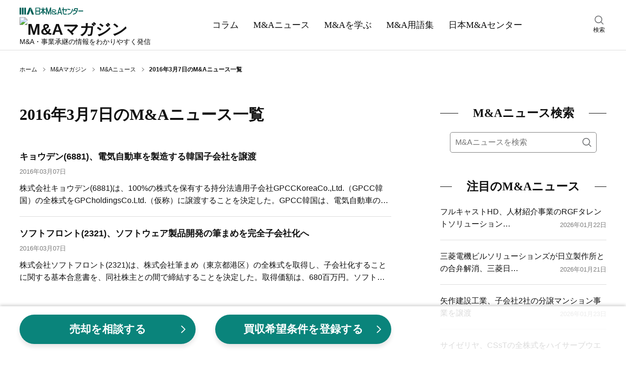

--- FILE ---
content_type: text/html;charset=utf-8
request_url: https://www.nihon-ma.co.jp/news/2016/3/7/
body_size: 59680
content:
<!DOCTYPE html><html  lang="ja"><head><meta charset="utf-8">
<meta name="viewport" content="width=device-width, initial-scale=1">
<title>2016年3月7日のM&amp;Aニュース一覧｜日本M&amp;Aセンター</title>
<script name="gtmHead">
<!-- Google Tag Manager -->
(function(w,d,s,l,i){w[l]=w[l]||[];w[l].push({'gtm.start':
new Date().getTime(),event:'gtm.js'});var f=d.getElementsByTagName(s)[0],
j=d.createElement(s),dl=l!='dataLayer'?'&l='+l:'';j.async=true;j.src=
'https://www.googletagmanager.com/gtm.js?id='+i+dl;f.parentNode.insertBefore(j,f);
})(window,document,'script','dataLayer','GTM-K6JW6R');
<!-- End Google Tag Manager -->
</script>
<script src="/common/app_ao/outersite-converter.min.js"></script>
<script src="/common/app_ao/beforeUnload.min.js"></script>
<style>@charset "UTF-8";*,:after,:before{box-sizing:border-box}blockquote,body,dd,dl,figure,h1,h2,h3,h4,ol,p,ul{margin:0}ol[role=list],ul[role=list]{list-style:none}html:focus-within{scroll-behavior:smooth}body{line-height:1.5;min-height:100vh;text-rendering:optimizeSpeed}a,a:active,a:hover,a:visited{color:inherit;text-decoration:none}img,picture{display:block;max-width:100%}button,input,select,textarea{font:inherit}input:focus-visible{outline:none}input[type=search]{-webkit-appearance:textfield;box-sizing:content-box}input[type=search]:focus{outline-offset:-2px}input[type=search]::-webkit-search-decoration{display:none}em{font-style:normal}@media(prefers-reduced-motion:reduce){html:focus-within{scroll-behavior:auto}*,:after,:before{animation-duration:.01ms!important;animation-iteration-count:1!important;scroll-behavior:auto!important;transition-duration:.01ms!important}}body{color:#111;font: 400 16px/1.6 Hiragino Kaku Gothic ProN,Hiragino Sans,Meiryo,sans-serif}table{border-collapse:collapse;border-spacing:0}fieldset,img{border:0}ol,ul{font-size:1em;list-style:none;padding:0}th{text-align:left}small{font-size:.8em}.body{min-height:100%}@media screen and (min-width:1200px){.body__inner{margin:30px auto 100px;width:1200px}}@media screen and (min-width:769px)and (max-width:1199px){.body__inner{display:block;margin:20px auto 100px;width:760px}}@media screen and (max-width:768px){.body__inner{display:block;margin:10px auto 50px;padding:0 15px;width:100%}}.main{margin:0 auto;width:760px}@media screen and (max-width:768px){.main{width:100%}}.hero{height:180px;position:relative;width:100%}@media screen and (max-width:768px){.hero{height:80px}}.hero:before{background-color:#0006;content:"";height:100%;width:100%}.hero:before,.hero__title{display:block;left:0;position:absolute;top:0}.hero__title{bottom:0;color:#fff;font: 700 40px/180px Yu Mincho,YuMincho,serif;margin:auto;right:0;text-align:center}@media screen and (max-width:768px){.hero__title{font: 700 22px/80px Yu Mincho,YuMincho,serif}}.hero--home{background:no-repeat 50%/cover url(/magazine/_nuxt/hero.DgXzE9aK.webp);background-color:#666}.hero--columns{background:no-repeat 50%/cover url(/magazine/_nuxt/hero.CupFVIGm.webp);background-color:#666}.hero--news{background:no-repeat 50%/cover url(/magazine/_nuxt/hero.BO9y7BC4.webp);background-color:#666}.hero--learn{background:no-repeat 50%/cover url(/magazine/_nuxt/hero.B5_cG2Ku.webp);background-color:#666}.hero--glossary{background:no-repeat 50%/cover url(/magazine/_nuxt/hero.Y8l3zS4B.webp);background-color:#666}.breadcrumbs{align-items:center;display:flex}@media screen and (min-width:1200px){.breadcrumbs{margin:30px auto;padding:0;width:1200px}}@media screen and (min-width:769px)and (max-width:1199px){.breadcrumbs{margin:30px auto;padding:0;width:760px}}@media screen and (max-width:768px){.breadcrumbs{margin:10px auto;overflow:auto;padding:0 15px;white-space:nowrap;width:100%}}.breadcrumbs-item{background:no-repeat top 48% right 10px/5px 8px url("data:image/svg+xml;charset=utf-8,%3Csvg xmlns='http://www.w3.org/2000/svg' width='7.109' height='10.768' viewBox='0 0 7.109 10.768'%3E%3Cpath fill='none' stroke='%23111' d='m.328.378 6 5.2-6 4.8' data-name='パス 294'/%3E%3C/svg%3E");color:#111;font-size:12px;padding-right:27px;white-space:nowrap}.breadcrumbs-item:hover{text-decoration:underline}.breadcrumbs-item:last-child{background-image:none;font-weight:700;padding-right:0}@media screen and (min-width:769px){.breadcrumbs-item:last-child{white-space:normal}}.breadcrumbs-item:last-child:hover{text-decoration:none}.section{clear:both;margin:30px auto 50px}@media screen and (max-width:768px){.section{margin:0 auto 40px}}.section__title{align-items:center;color:#111;display:flex;font: 700 24px/1.6 Yu Mincho,YuMincho,serif;margin:0}.section__title:before{margin-right:30px}.section__title:after,.section__title:before{background:#111;content:"";flex-grow:1;height:1px}.section__title:after{margin-left:30px}.section-button{background-color:#eee;clear:both;font-size:16px;margin:10px 0 0;padding:5px 0 3px;text-align:center;width:100%}.section-button__link{display:block}.section-button__link:hover{text-decoration:underline}.section-button__arrow{display:inline}.glid-1-item{border-bottom:1px solid #ddd;margin:0;padding:20px 0;width:100%}.glid-1-item:last-child{border-bottom:none}.glid-1-item__inner{display:flex;justify-content:space-between}.glid-1-item-image{flex:none;margin:0 0 0 20px}.glid-1-item-image img{height:100px;width:140px}.glid-1-item-text__title{display:-webkit-box;-webkit-box-orient:vertical;color:#111;-webkit-line-clamp:2;overflow:hidden}@media screen and (min-width:769px){.glid-1-item-text__title{font-size:18px;font-weight:700}}@media screen and (max-width:768px){.glid-1-item-text__title{font-size:16px;font-weight:500}}a:hover .glid-1-item-text__title{text-decoration:underline}.glid-1-item-description{display:-webkit-box;-webkit-box-orient:vertical;color:#111;font-size:16px;-webkit-line-clamp:2;margin:10px 0 0;overflow:hidden}@media screen and (max-width:768px){.glid-1-item-description{display:none}}.glid-1-item-description--list{margin:0}@media screen and (min-width:769px){.glid-3{margin:20px 0 0}}@media screen and (max-width:768px){.glid-3{margin:0}}.glid-3-item{border-bottom:1px solid #ddd}@media screen and (min-width:769px){.glid-3-item{float:left;overflow:hidden}.glid-3-item:nth-child(3n+1),.glid-3-item:nth-child(3n+2){height:185px;margin:20px 0 0;width:460px}.glid-3-item:nth-child(3n){height:390px;margin:-185px 0 0 20px;width:280px}.glid-3-item:first-child{margin:0}.glid-3-item:last-child,.glid-3-item:nth-last-child(2){border-bottom:none}}@media screen and (max-width:768px){.glid-3-item{margin:0;padding:20px 0}.glid-3-item:last-child{border-bottom:none}}@media screen and (min-width:769px){.glid-3-item:nth-child(3n+1) .glid-3-item__inner,.glid-3-item:nth-child(3n+2) .glid-3-item__inner{display:flex;justify-content:space-between}}@media screen and (max-width:768px){.glid-3-item__inner{display:flex;justify-content:space-between}}.glid-3-item-image{flex:none;order:2}@media screen and (max-width:768px){.glid-3-item-image{margin:0 0 0 20px}}@media screen and (min-width:769px){.glid-3-item:nth-child(3n+1) .glid-3-item-image img,.glid-3-item:nth-child(3n+2) .glid-3-item-image img{height:100px;width:140px}.glid-3-item:nth-child(3n) .glid-3-item-image img{height:200px;margin:0 0 10px;width:280px}}@media screen and (max-width:768px){.glid-3-item-image img{height:100px;width:140px}}.glid-3-item-text{order:1}.glid-3-item-text__title{display:-webkit-box;-webkit-box-orient:vertical;color:#111;font-size:18px;font-weight:700;-webkit-line-clamp:2;max-height:56px;overflow:hidden}@media screen and (max-width:768px){.glid-3-item-text__title{font-size:16px;font-weight:500}}a:hover .glid-3-item-text__title{text-decoration:underline}.glid-3-item-text__description{display:-webkit-box;-webkit-box-orient:vertical;color:#111;font-size:16px;-webkit-line-clamp:2;margin:15px 0 0;max-height:50px;overflow:hidden}@media screen and (max-width:768px){.glid-3-item-text__description{display:none}}.list-category{margin:10px 0 20px;padding:0}.list-category-item{margin:10px 0 0;padding:0 0 0 12px;position:relative}.list-category-item:before{background:no-repeat url("data:image/svg+xml;charset=utf-8,%3Csvg xmlns='http://www.w3.org/2000/svg' width='7.109' height='10.768' viewBox='0 0 7.109 10.768'%3E%3Cpath fill='none' stroke='%23111' d='m.328.378 6 5.2-6 4.8' data-name='パス 294'/%3E%3C/svg%3E");content:"";height:10px;left:0;position:absolute;top:6px;width:6px}.list-category-item--rank1{font-weight:700}.list-category-item--rank2{margin-left:15px}.list-category-item__link{font-size:16px}.list-category-item__link:hover{text-decoration:underline}.list-article-item{border-top:1px solid #ddd;display:block;margin:0 0 20px;padding:20px 0 0;position:relative;width:100%}.list-article-item:first-child{border-top:none}@media screen and (min-width:769px)and (max-width:1199px){.list-article-item.col-tb-main-half:nth-child(2){border-top:none}}.list-article-item__title{font-size:16px;font-weight:500}@media screen and (min-width:1200px){.list-article-item__title{min-height:50px}}a:hover .list-article-item__title{text-decoration:underline}.list-article-item__date{color:#7b7b7b;font-size:13px}@media screen and (min-width:769px){.list-article-item__date{bottom:0;position:absolute;right:0}}@media screen and (max-width:768px){.list-article-item__date{position:static;text-align:right}}.list-author-item{border:1px solid #111;margin-bottom:20px}.list-author-item__link{display:flex;padding:20px}.list-author-item img{background-position:50%;background-size:cover;border:none;border-radius:50%;height:76px;width:76px}.list-author-item-body{margin-left:20px;width:calc(100% - 76px)}.list-author-item-body-name{font-size:16px}a:hover .list-author-item-body-name{text-decoration:underline}.list-author-item-body-name rt{font-size:8px}.list-author-item-body-post{font-size:14px;margin-top:5px}.tag-list{display:flex;flex-wrap:wrap;margin-top:30px}.tag-list-item{background-color:#eee;margin:10px 10px 0 0;overflow:auto;padding:10px}.tag-list-item__link:hover{text-decoration:underline}.author .author-name{font-size:16px;font-weight:700;line-height:1.6;margin:0}.author .author-name a{color:#111;text-decoration:none}.author .author-name a:hover{text-decoration:underline}.author .author-name rt{font-size:8px}.author .author-description,.author .author-post{font-size:14px;line-height:1.6;margin:5px 0 0}.author .author-list{margin:20px 0 0}.author .author-list-item{font-size:14px;line-height:28px;margin:10px 0 0;padding:0 0 0 15px;position:relative}.author .author-list-item:before{background:no-repeat url("data:image/svg+xml;charset=utf-8,%3Csvg xmlns='http://www.w3.org/2000/svg' width='7.109' height='10.768' viewBox='0 0 7.109 10.768'%3E%3Cpath fill='none' stroke='%23111' d='m.328.378 6 5.2-6 4.8' data-name='パス 294'/%3E%3C/svg%3E");content:"";height:10px;left:0;position:absolute;top:8px;width:8px}.author .author-list-item__link:not([href*=amazon]):not(.author__link)[target=_blank]{padding:0 1em 0 0}.author .author-list-item__link:not([href*=amazon]):not(.author__link)[target=_blank]:after{background:no-repeat 0 0/12px 12px url("data:image/svg+xml;charset=utf-8,%3Csvg xmlns='http://www.w3.org/2000/svg' aria-hidden='true' class='svg-inline--fa fa-external-link-alt fa-w-16' data-icon='external-link-alt' data-prefix='fas' viewBox='0 0 512 512'%3E%3Cpath fill='%23888' d='M432 320h-32a16 16 0 0 0-16 16v112H64V128h144a16 16 0 0 0 16-16V80a16 16 0 0 0-16-16H48a48 48 0 0 0-48 48v352a48 48 0 0 0 48 48h352a48 48 0 0 0 48-48V336a16 16 0 0 0-16-16M488 0H360c-21.37 0-32.05 25.91-17 41l35.73 35.73L135 320.37a24 24 0 0 0 0 34L157.67 377a24 24 0 0 0 34 0l243.61-243.68L471 169c15 15 41 4.5 41-17V24a24 24 0 0 0-24-24'/%3E%3C/svg%3E");content:"";height:12px;margin-left:4px;margin-top:6px;position:absolute;width:12px}.author .author-list-item__link:hover{text-decoration:underline}.author .author__box{border:1px solid #111;margin:30px 0 0;padding:20px;position:relative}.author .author__box img{border-radius:50%;height:100px;width:100px}.author .author__head{align-items:center;display:flex}@media screen and (max-width:768px){.author .author__head{align-items:flex-start}}.author .author__body{margin-top:25px}@media screen and (min-width:769px){.author .author__body{margin-left:auto;width:calc(100% - 140px)}}.author .author__inner{margin-left:40px;width:calc(100% - 140px)}@media screen and (max-width:380px){.author .author__inner{margin-left:20px;width:calc(100% - 120px)}}.author .author-external{display:flex;position:absolute;right:20px;top:20px}@media screen and (max-width:768px){.author .author-external{margin-top:10px;position:static;right:auto;top:auto}}.author .author-external a{margin:0 15px 0 0}.author .author-external a:last-child{margin:0}.author .author-external img{border-radius:unset;height:25px;width:25px}.meta__box{align-items:flex-end;display:flex;justify-content:space-between}.meta__box--category-date-author{border-bottom:1px solid #ddd;padding:30px 0 20px}.meta__box--category-date-author .author__box{align-items:center;display:flex;margin-bottom:15px}.meta__box--category-date-author .author__box img{border-radius:50%;height:50px;margin-right:25px;width:50px}@media screen and (max-width:768px){.meta__box--category-date-author .author__box img{margin-right:15px}}.meta__box--category-date-author .author__body{width:calc(100% - 100px)}@media screen and (max-width:768px){.meta__box--category-date-author .author__body{width:calc(100% - 85px)}}.meta__box--category-date-author .author__body-head{align-items:center;display:flex;margin-bottom:5px}.meta__box--category-date-author .author__body-head .author-type{background:#111;color:#fff;display:inline-block;font-size:14px;height:20px;line-height:20px;margin-right:20px;padding-top:1px;text-align:center;width:88px}@media screen and (max-width:768px){.meta__box--category-date-author .author__body-head .author-type{margin-right:15px;padding-top:0}}.meta__box--category-date-author .author__body-head .author-name{display:inline-block;font-size:14px;font-weight:700;letter-spacing:2px;line-height:20px;padding-top:2px}@media screen and (max-width:768px){.meta__box--category-date-author .author__body-head .author-name{padding-top:0}}.meta__box--category-date-author .author__body-head .author-name a{display:inline-block}.meta__box--category-date-author .author__body-head .author-name a:hover{text-decoration:underline}.meta__box--category-date-author .author__body-head .author-name a b{display:inline-block}.meta__box--category-date-author .author__body .author-post{font-size:12px;line-height:1.3}.meta__box--category-date{align-items:center;display:flex;margin:10px 0 0}@media screen and (max-width:768px){.meta__box__goethe .meta__box--category-date{width:calc(100% - 110px)}}.meta__box--category-date--hero{align-items:center;display:flex}@media screen and (min-width:1200px){.meta__box--category-date--hero{margin:40px 0 0}}@media screen and (min-width:769px)and (max-width:1199px){.meta__box--category-date--hero{margin:20px 0 0}}.meta__box--date{align-items:center;display:flex;margin:5px 0}.meta__box--words{display:flex;justify-content:space-between;margin:30px 0}@media screen and (max-width:768px){.meta__box--words{flex-direction:column}.meta__box--goethe-logo{margin-left:8px;width:102px}}.meta__box--goethe-logo a:hover{opacity:.8}.meta__box--goethe-text{background:#000;color:#fff;display:inline-block;font-size:14px;line-height:1;margin-bottom:4px;padding:3px 0;text-align:center;width:100%}@media screen and (max-width:768px){.meta__box--goethe-text{font-size:12px}.meta__box--goethe-image{width:100%}}.meta-category{border:1px solid #111;color:#111;display:block;font-size:13px;margin:0 10px 0 0;padding:2px 4px 1px}@media screen and (max-width:768px){.meta-category{font-size:12px;padding:1px 2px 0}}.meta-category--hero{border:1px solid #fff;color:#fff;display:block;font-size:13px;margin:0 10px 0 0;padding:2px 4px 1px}.meta-date{color:#7b7b7b;display:block;font-size:13px;padding:2px 0 1px}@media screen and (max-width:768px){.meta-date{font-size:12px}}.meta-date--hero{color:#fff;display:block;font-size:13px;padding:2px 0 1px}.meta-author__box{align-items:center;display:flex;margin:10px 0 0}.meta-author__image{background-position:50%;background-size:cover;border:none;border-radius:50%;height:35px;width:35px}.meta-author-name{display:block;font-size:13px;margin:0 0 0 10px}@media screen and (max-width:768px){.meta-author-name{font-size:12px}}.meta-words{border:1px solid #eee;display:flex}@media screen and (max-width:768px){.meta-words{margin-bottom:10px}}.meta-words-head{background-color:#eee;padding:12px 15px;text-align:center;width:70px}.meta-words-body{padding:12px 15px;width:280px}.header{border-bottom:1px solid #ddd;width:100%}@media screen and (min-width:1200px){.header__inner{align-items:center;display:flex;justify-content:space-between;margin:0 auto;width:1200px}}@media screen and (min-width:769px)and (max-width:1199px){.header__inner{display:block;margin:10px auto 0;position:relative;width:100%}}@media screen and (min-width:1200px){.header-main{display:block;margin:10px 0}}@media screen and (min-width:769px)and (max-width:1199px){.header-main{align-items:center;display:flex;margin:auto;width:760px}}@media screen and (max-width:768px){.header-main{align-items:center;background-color:#fff;display:flex;justify-content:space-between;left:0;margin:auto;padding:6px 15px;position:fixed;top:0;transform:translateY(0);transition:transform .2s ease;width:100%;z-index:7}.header-main.close{transform:translateY(-150%)}}@media screen and (min-width:769px){.header-main-menu{display:none}}@media screen and (max-width:768px){.header-main-menu{display:block;height:22px;margin:auto 0;width:32px}}@media screen and (min-width:769px)and (max-width:1199px){.header-main-logo{margin:0 20px;order:1}}@media screen and (max-width:768px){.header-main-logo{margin:0 5px}}@media screen and (min-width:769px){.header-main-logo__company{display:block;margin:5px 0}.header-main-logo__company img:hover{opacity:.6}}@media screen and (max-width:768px){.header-main-logo__company{display:none}}.header-main-logo__magazine{display:block}@media screen and (min-width:769px){.header-main-logo__magazine{margin:5px 0}.header-main-logo__magazine img:hover{opacity:.6}}@media screen and (max-width:768px){.header-main-logo__magazine img{height:38px;width:156px}}.header-main-description{line-height:1}@media screen and (min-width:1200px){.header-main-description{font-size:14px}}@media screen and (min-width:769px)and (max-width:1199px){.header-main-description{font-size:16px;margin:0 5px;order:2}}@media screen and (max-width:768px){.header-main-description{display:none}}.header-main-company{display:none}@media screen and (max-width:768px){.header-main-company{display:block;font-size:8px;line-height:1}.header-main-company img{height:9px;margin:3px 0 0;width:78px}}@media screen and (min-width:769px)and (max-width:1199px){.header-search{position:absolute;right:0;top:14px;width:calc(50% - 330px)}}@media screen and (max-width:768px){.header-search{display:none}}.header-search:hover{cursor:pointer}.header-search__inner{width:30px}.header-search img{height:18px;margin:0 auto 2px;width:18px}.header-search-text{font-size:12px;text-align:center}@media screen and (min-width:1200px){.header-nav{margin:0 auto;padding:0;width:680px}}@media screen and (min-width:769px)and (max-width:1199px){.header-nav{background-color:#111;margin:10px 0 0;padding:0;width:100%}}@media screen and (max-width:768px){.header-nav{background-color:#111;margin:0;padding:60px 0 10px;width:100%}}.header-nav-list{display:flex;margin:auto}@media screen and (min-width:1200px){.header-nav-list{width:680px}}@media screen and (min-width:769px)and (max-width:1199px){.header-nav-list{width:760px}}@media screen and (max-width:768px){.header-nav-list{width:100%}}@media screen and (min-width:1200px){.header-nav-list-item{color:#111;margin:0}}@media screen and (min-width:769px)and (max-width:1199px){.header-nav-list-item{color:#fff;margin:0}}@media screen and (max-width:768px){.header-nav-list-item{color:#fff;margin:auto}}.header-nav-list-item--ma{position:relative}@media screen and (max-width:768px){.header-nav-list-item--ma{display:none}}.header-nav-list-item__link{display:block}@media screen and (min-width:1200px){.header-nav-list-item__link{font: 500 18px/1.6 Yu Mincho,YuMincho,serif;padding:35px 15px}}@media screen and (min-width:769px)and (max-width:1199px){.header-nav-list-item__link{font: 500 18px/1.6 Yu Mincho,YuMincho,serif;padding:20px}}@media screen and (max-width:768px){.header-nav-list-item__link{font: 500 12px/1.6 Hiragino Kaku Gothic ProN,Hiragino Sans,Meiryo,sans-serif}}.header-nav-list-item__link:hover{text-decoration:underline}.header-nav-list-item__accordion{cursor:pointer;display:block;position:relative}@media screen and (min-width:1200px){.header-nav-list-item__accordion{font: 500 18px/1.6 Yu Mincho,YuMincho,serif;padding:35px 15px}}@media screen and (min-width:769px)and (max-width:1199px){.header-nav-list-item__accordion{font: 500 18px/1.6 Yu Mincho,YuMincho,serif;padding:20px}.header-nav-list-item__accordion:after{background:no-repeat url("data:image/svg+xml;charset=utf-8,%3Csvg xmlns='http://www.w3.org/2000/svg' width='16' height='16' fill='%23fff' class='bi bi-chevron-down' viewBox='0 0 16 16'%3E%3Cpath fill-rule='evenodd' d='M1.646 4.646a.5.5 0 0 1 .708 0L8 10.293l5.646-5.647a.5.5 0 0 1 .708.708l-6 6a.5.5 0 0 1-.708 0l-6-6a.5.5 0 0 1 0-.708'/%3E%3C/svg%3E");content:"";height:16px;position:absolute;right:-5px;top:25px;width:16px}}.header-nav-list-item-accordion{background-color:#000000e6;color:#fff;display:none;padding:5px 15px;position:absolute;width:220px;z-index:3}.ma:hover .header-nav-list-item-accordion,.open .header-nav-list-item-accordion{display:block}.header-nav-list-item-accordion-item{margin:10px 0;padding:0 0 0 15px;position:relative}.header-nav-list-item-accordion-item:before{background:no-repeat url("data:image/svg+xml;charset=utf-8,%3Csvg xmlns='http://www.w3.org/2000/svg' width='7.109' height='10.768' viewBox='0 0 7.109 10.768'%3E%3Cpath fill='none' stroke='%23fff' d='m.328.378 6 5.2-6 4.8' data-name='パス 294'/%3E%3C/svg%3E");content:"";height:10px;left:0;position:absolute;top:6px;width:6px}.header-nav-list-item-accordion-item__link:hover{text-decoration:underline}.rnavi-cmbnr{margin:30px auto 0}@media screen and (max-width:1199px){.rnavi-cmbnr{display:none}}.rnavi-cmbnr a:hover{opacity:.8}.menu{display:none;height:100%;left:0;opacity:0;position:fixed;top:0;transition:all .1s ease;visibility:hidden;width:100%;z-index:8}.menu.active{opacity:1;transition:all .4s ease;visibility:visible}.menu__close{position:fixed;right:15px;top:15px;z-index:9}.menu__inner{background-color:#fff;height:100%;opacity:0;overflow-y:scroll;position:relative;transform:translate3d(-100%,0,0);transition:all .2s ease;visibility:hidden;width:274px;z-index:9}.active .menu__inner{opacity:1;transform:translateZ(0);visibility:visible}.menu__overlay{background-color:#0006;height:100%;left:0;opacity:0;position:fixed;top:0;visibility:hidden;width:100%}.active .menu__overlay{opacity:1;visibility:visible}.menu-logo{align-items:center;display:flex;justify-content:space-between;margin:10px 15px}.menu-logo-main img{height:17px;width:120px}.menu-logo-sub{font-size:10px;line-height:1}.menu-nav{margin:30px 0 0}.menu-nav-list-item{border-top:1px solid #ddd;margin:0 15px;padding:10px 0 10px 15px;position:relative}.menu-nav-list-item:before{background:no-repeat url("data:image/svg+xml;charset=utf-8,%3Csvg xmlns='http://www.w3.org/2000/svg' width='7.109' height='10.768' viewBox='0 0 7.109 10.768'%3E%3Cpath fill='none' stroke='%23111' d='m.328.378 6 5.2-6 4.8' data-name='パス 294'/%3E%3C/svg%3E");content:"";height:10px;left:0;position:absolute;top:18px;width:8px}.menu-nav-list-item--accordion{border-bottom:1px solid #ddd;margin:0;padding:10px 15px 10px 30px}.menu-nav-list-item--accordion:after,.menu-nav-list-item--accordion:before{background-color:#111;content:"";height:2px;left:12px;position:absolute;top:22px;transition:all .2s ease;width:12px}.menu-nav-list-item--accordion:after{transform:rotate(90deg)}.menu-nav-list-item--accordion.open{background-color:#f2f2f2;border-bottom:none}.menu-nav-list-item--accordion.open:before{opacity:0;transform:rotate(180deg)}.menu-nav-list-item--accordion.open:after{transform:rotate(1turn)}.menu-nav-list-item__accordion,.menu-nav-list-item__link{display:block;font: 500 18px/1.6 Yu Mincho,YuMincho,serif}.menu-nav-list-item-accordion{height:0;opacity:0;transition:all .4s ease;visibility:hidden}.open .menu-nav-list-item-accordion{height:auto;opacity:1;visibility:visible}.menu-nav-list-item-accordion__inner{margin:0;opacity:0;transform:translate3d(0,-20px,0);transition:all .2s ease;visibility:hidden}.open .menu-nav-list-item-accordion__inner{margin:20px 0 0;opacity:1;transform:translateZ(0);visibility:visible}.menu-nav-list-item-accordion-title{font-size:15px;font-weight:700;position:relative}.menu-nav-list-item-accordion-title:before{background:no-repeat url("data:image/svg+xml;charset=utf-8,%3Csvg xmlns='http://www.w3.org/2000/svg' width='7.109' height='10.768' viewBox='0 0 7.109 10.768'%3E%3Cpath fill='none' stroke='%23111' d='m.328.378 6 5.2-6 4.8' data-name='パス 294'/%3E%3C/svg%3E");content:"";height:10px;left:-15px;position:absolute;top:6px;width:6px}.menu-nav-list-item-accordion-list-item{font-size:12px;margin-top:10px}@media screen and (min-width:1200px){.sub{margin:0 0 0 100px;width:340px}}@media screen and (min-width:769px)and (max-width:1199px){.sub{margin:0;width:760px}}@media screen and (max-width:768px){.sub{margin:0;width:100%}}@media screen and (min-width:1200px){.sub-toc{display:block;width:340px}}@media screen and (max-width:1199px){.sub-toc{display:none}}.footer{background-color:#111;clear:both;padding:40px 0 120px;position:relative}.footer__main{display:flex;margin:0 auto}@media screen and (min-width:1200px){.footer__main{flex-wrap:nowrap;width:1200px}}@media screen and (min-width:769px)and (max-width:1199px){.footer__main{flex-wrap:wrap;width:760px}}@media screen and (max-width:768px){.footer__main{justify-content:center}}@media screen and (min-width:1200px){.footer-column{margin:0 20px 0 0}.footer-column__inner{display:block}}@media screen and (min-width:769px)and (max-width:1199px){.footer-column__inner{align-items:center;display:flex;justify-content:center;margin:20px auto 0;width:320px}}@media screen and (max-width:768px){.footer-column__inner{align-items:center;display:flex;justify-content:space-between;margin:0 auto;width:100%}}.footer-column-title{color:#fff;font-size:17px;font-weight:700}.footer-column-title__link:hover{text-decoration:underline}.footer-column-list{margin:0;padding:0}@media screen and (min-width:1200px){.footer-column-list--sub{display:none}}@media screen and (min-width:769px)and (max-width:1199px){.footer-column-list--sub{display:flex;justify-content:center}}@media screen and (max-width:768px){.footer-column-list--sub{display:flex;justify-content:center;margin:0 auto 10px}}@media screen and (min-width:1200px){.footer-column-list--sub--vertical{display:block}}@media screen and (min-width:769px)and (max-width:1199px){.footer-column-list--sub--vertical{align-items:center;display:flex;flex-direction:column}}@media screen and (max-width:768px){.footer-column-list--sub--vertical{align-items:center;display:flex;flex-direction:column}}.footer-column-list-item{color:#fff;font-size:13px;margin:10px 0 0}@media screen and (min-width:769px)and (max-width:1199px){.footer-column-list-item{margin:5px 0 0}}@media screen and (max-width:768px){.footer-column-list-item{font-size:12px}}@media screen and (min-width:1200px){.footer-column-list-item--sub{margin:10px 0 0}}@media screen and (min-width:769px)and (max-width:1199px){.footer-column-list-item--sub{margin:5px}}@media screen and (max-width:768px){.footer-column-list-item--sub{margin:0 5px}.footer-column-list-item--sub:first-child{margin-left:0}.footer-column-list-item--sub:last-child{margin-right:0}}.footer-column-list-item__mb-10{margin-bottom:10px}.footer-column-list-item__link:hover{text-decoration:underline}@media screen and (max-width:768px){.footer-logo{margin:auto auto auto 0}}.footer-logo__link:hover img{opacity:.8}.footer-logo img{display:block;margin:0 0 20px auto}@media screen and (min-width:769px)and (max-width:1199px){.footer-logo img{margin:0 auto 20px}}@media screen and (max-width:768px){.footer-logo img{margin:0 auto 20px}}.footer-sns-list{display:flex;margin:20px 0 20px auto;width:120px}@media screen and (min-width:769px)and (max-width:1199px){.footer-sns-list{margin:20px auto}}@media screen and (max-width:768px){.footer-sns-list{margin:0 auto 10px}}.footer-sns-list-item{margin:0 0 0 10px}.footer-sns-list-item__link:hover img{opacity:.8}.footer__sub{display:block;margin:20px auto 0;width:100%}.footer__copyright{color:#fff;font-size:12px;text-align:center}@media screen and (max-width:768px){.footer__copyright{margin-bottom:80px}}.footer-up{background-color:#fff;bottom:20px;padding:5px;position:absolute;right:20px;z-index:10001}@media screen and (min-width:769px){.footer-up{bottom:20px;height:40px;right:20px;width:40px}.footer-up img{height:30px;width:30px}}@media screen and (max-width:768px){.footer-up{bottom:0;height:35px;right:0;width:35px}.footer-up img{height:25px;width:25px}}.search__box--menu{margin:10px 15px}.search__box--main{margin:20px 0 0;padding:0 20px}.search__box--sub{margin:20px 0 0}@media screen and (min-width:769px){.search__box--sub{padding:0 20px}}@media screen and (max-width:768px){.search__box--sub{padding:0}}.search__inner{background-color:#fff;border:1px solid grey;border-radius:5px;display:flex;margin:0}@media screen and (min-width:1200px){.search__inner{display:flex}}.search__query{border:0;border-bottom-left-radius:5px;border-top-left-radius:5px;color:#111;flex-basis:100%;font-size:16px;height:40px;padding:10px 0 10px 10px;width:100%}.search__submit{background:transparent no-repeat 50%/18px 18px url("data:image/svg+xml;charset=utf-8,%3Csvg xmlns='http://www.w3.org/2000/svg' xmlns:xlink='http://www.w3.org/1999/xlink' width='18' height='18' viewBox='0 0 18 18'%3E%3Cimage xlink:href='[data-uri]' width='18' height='18' data-name='icon-search-01@2x'/%3E%3C/svg%3E");border:0;border-bottom-right-radius:5px;border-top-right-radius:5px;cursor:pointer;flex-basis:40px;height:40px;overflow:hidden;padding:10px;text-indent:200%;width:40px}.search-result{margin:20px 0 0}.search-area{display:none;height:100%;left:0;opacity:0;position:fixed;top:0;transition:all .4s ease;visibility:hidden;width:100%;z-index:8}.search-area.active{opacity:1;transition:all .1s ease;visibility:visible}.search-area__overlay{background-color:#fffffff2;height:100%;left:0;opacity:0;position:fixed;top:0;transition:all .4s ease;visibility:hidden;width:100%}.active .search-area__overlay{opacity:1;transition:all .1s ease;visibility:visible}.search-area-box{height:60px;margin:140px auto 0;position:relative;width:760px;z-index:9}.search-area-box__query{background:transparent;display:inline-block;font-size:20px;padding-right:130px;width:100%}.search-area-box__query input{background:transparent;border:none;border-bottom:2px solid grey;border-radius:0;height:60px;padding:2px 0 0;width:100%}.search-area-box__query input:focus{border-bottom:2px solid #0a837a}.search-area-box__submit{background-color:#0a837a;border:none;border-radius:10px;bottom:0;color:#fff;cursor:pointer;font-size:20px;height:60px;padding:2px 40px 0;position:absolute;right:0;vertical-align:middle;width:auto}.search-area-box-close{cursor:pointer;margin:80px auto 0;position:relative;width:40px}.search-area-box-close:hover{color:#0a837a}.search-area-box-close__symbol{font-size:40px;height:40px;left:10px;position:absolute;top:-40px;transform:rotate(45deg);width:40px}.search-area-box-close__text{font-size:12px;margin:0 auto;text-align:center}.select__box{margin:30px 0 0;padding:0 20px}.select__inner{-webkit-appearance:none;-moz-appearance:none;appearance:none;background:no-repeat right 15px top 50%/12px 12px url("data:image/svg+xml;charset=utf-8,%3Csvg xmlns='http://www.w3.org/2000/svg' width='16' height='16' fill='currentColor' class='bi bi-chevron-down' viewBox='0 0 16 16'%3E%3Cpath fill-rule='evenodd' d='M1.646 4.646a.5.5 0 0 1 .708 0L8 10.293l5.646-5.647a.5.5 0 0 1 .708.708l-6 6a.5.5 0 0 1-.708 0l-6-6a.5.5 0 0 1 0-.708'/%3E%3C/svg%3E");background-color:#fff;border:1px solid #888;border-radius:10px;color:#111;font-size:18px;height:60px;padding:0 10px;vertical-align:middle;width:100%}.article{border-bottom:1px solid #ddd;clear:both;margin:30px 0 50px;padding:0 0 30px}@media screen and (max-width:768px){.article{padding:0 0 40px}}.content .toc-head__title{font-size:18px;margin:0}.content .toc-list{list-style:none;margin:0;padding:0}.content .toc-list-item{font-size:14px;margin:0}.content .toc-list-item a{font-weight:400;letter-spacing:1px}.content .toc-list-item--rank2{margin:0 0 0 30px}.content{margin:30px 0}@media screen and (max-width:768px){.content{margin-bottom:20px}}.content h1,.h1{font: 700 32px/1.4 Yu Mincho,YuMincho,serif;margin:0}@media screen and (max-width:768px){.content h1,.h1{font: 700 24px/1.4 Yu Mincho,YuMincho,serif}}.content h2,.h2{border-bottom:1px solid #111;font-weight:700;line-height:1.4;margin:60px 0 0;padding:0 0 10px;position:relative}@media screen and (min-width:769px){.content h2,.h2{font-size:24px}}@media screen and (max-width:768px){.content h2,.h2{font-size:22px}}.content h3,.h3{border-left:4px solid #111;font-weight:700;line-height:1.4;margin:30px 0 0;padding:0 0 0 14px}@media screen and (min-width:769px){.content h3,.h3{font-size:22px}}@media screen and (max-width:768px){.content h3,.h3{font-size:20px}}.content h4,.h4{font-size:18px;margin:30px 0}.content h5,.h5{font-size:16px;margin:30px 0}.content h6,.h6{font-size:14px;margin:30px 0}.content p{font-size:16px;line-height:1.7;margin:30px 0 0}.content blockquote{background-color:#f9f9f9;margin:30px 0 0;padding:20px 30px}.content blockquote p:first-child{margin:0}.content ul{list-style-type:disc;margin:30px 0 0;padding:0 0 0 1em}.content ul ul{margin:0;padding:0 0 0 1em}.content ol{counter-reset:item;list-style-type:none;margin:30px 0 0;padding:0}.content ol ol{margin:0;padding:0 0 0 2em}.content ol li{padding:0 0 0 2em;text-indent:-2em}.content ol li:before{content:counter(item) ".";counter-increment:item;font-weight:700;padding:0 1em 0 0}.content li{font-size:16px;margin:10px 0 0}.content table{font-size:16px;margin:30px 0 0;width:100%}.content thead th{background-color:#3a9992;color:#fff}.content tbody th,.content thead th{border:1px solid #dedede;font-weight:500;padding:10px;text-align:center}.content tbody th{background-color:#f9f9f9}.content td{border:1px solid #dedede;padding:10px}.content figure{margin:30px auto 0}.content figcaption{color:#7b7b7b;font-size:12px;margin:10px 0 0}.content img{height:auto;margin:0 auto;max-width:100%}.content a{color:#3286d9;font-weight:700;text-decoration:underline}.content a:hover{text-decoration:none}.content a:not([href*=amazon]):not(.AdBnr)[target=_blank]{padding:0 1em 0 0}.content a:not([href*=amazon]):not(.AdBnr)[target=_blank]:after{background:no-repeat 0 0/12px 12px url("data:image/svg+xml;charset=utf-8,%3Csvg xmlns='http://www.w3.org/2000/svg' aria-hidden='true' class='svg-inline--fa fa-external-link-alt fa-w-16' data-icon='external-link-alt' data-prefix='fas' viewBox='0 0 512 512'%3E%3Cpath fill='%23888' d='M432 320h-32a16 16 0 0 0-16 16v112H64V128h144a16 16 0 0 0 16-16V80a16 16 0 0 0-16-16H48a48 48 0 0 0-48 48v352a48 48 0 0 0 48 48h352a48 48 0 0 0 48-48V336a16 16 0 0 0-16-16M488 0H360c-21.37 0-32.05 25.91-17 41l35.73 35.73L135 320.37a24 24 0 0 0 0 34L157.67 377a24 24 0 0 0 34 0l243.61-243.68L471 169c15 15 41 4.5 41-17V24a24 24 0 0 0-24-24'/%3E%3C/svg%3E");content:"";height:12px;margin-left:4px;margin-top:8px;position:absolute;width:12px}.content em{background:linear-gradient(transparent 10px,#fddc7f 0,#fddc7f 20px,transparent 0)}.content em,.content strong{font-weight:700}.content .speech{display:flex}@media screen and (min-width:769px){.content .speech-person{flex-basis:100px}}.content .speech-person__image img{background-position:50%;background-size:cover;border:none;border-radius:50%}@media screen and (min-width:769px){.content .speech-person__image img{height:100px;width:100px}}.content .speech-person__image figcaption{color:#111;font-size:18px;text-align:center}.content .speech-balloon{border:1px solid #0a837a;border-radius:10px;padding:15px;position:relative}@media screen and (min-width:769px){.content .speech-balloon{flex-basis:660px}}.content .speech-balloon--right{margin-left:20px}.content .speech-balloon--right:before{border-right:15px solid #0a837a;left:-15px}.content .speech-balloon--right:after,.content .speech-balloon--right:before{border-bottom:12px solid transparent;border-top:12px solid transparent;content:"";display:block;height:0;position:absolute;top:38px;width:0}.content .speech-balloon--right:after{border-right:15px solid #fff;left:-14px}.content .speech-balloon--left{margin-right:20px}.content .speech-balloon--left:before{border-left:15px solid #0a837a;right:-15px}.content .speech-balloon--left:after,.content .speech-balloon--left:before{border-bottom:12px solid transparent;border-top:12px solid transparent;content:"";display:block;height:0;position:absolute;top:38px;width:0}.content .speech-balloon--left:after{border-left:15px solid #fff;right:-14px}.content .author-name{font-size:16px;font-weight:700;line-height:1.6;margin:0}.content .author-name a{color:#111;text-decoration:none}.content .author-name a:hover{text-decoration:underline}.content .author-name rt{font-size:8px}.content .author-description,.content .author-post{font-size:14px;line-height:1.6;margin:5px 0 0}.content .author-list{margin:20px 0 0}.content .author-list-item{font-size:14px;line-height:28px;margin:10px 0 0;padding:0 0 0 15px;position:relative}.content .author-list-item:before{background:no-repeat url("data:image/svg+xml;charset=utf-8,%3Csvg xmlns='http://www.w3.org/2000/svg' width='7.109' height='10.768' viewBox='0 0 7.109 10.768'%3E%3Cpath fill='none' stroke='%23111' d='m.328.378 6 5.2-6 4.8' data-name='パス 294'/%3E%3C/svg%3E");content:"";height:10px;left:0;position:absolute;top:8px;width:8px}.content .author-list-item__link:not([href*=amazon]):not(.author__link)[target=_blank]{padding:0 1em 0 0}.content .author-list-item__link:not([href*=amazon]):not(.author__link)[target=_blank]:after{background:no-repeat 0 0/12px 12px url("data:image/svg+xml;charset=utf-8,%3Csvg xmlns='http://www.w3.org/2000/svg' aria-hidden='true' class='svg-inline--fa fa-external-link-alt fa-w-16' data-icon='external-link-alt' data-prefix='fas' viewBox='0 0 512 512'%3E%3Cpath fill='%23888' d='M432 320h-32a16 16 0 0 0-16 16v112H64V128h144a16 16 0 0 0 16-16V80a16 16 0 0 0-16-16H48a48 48 0 0 0-48 48v352a48 48 0 0 0 48 48h352a48 48 0 0 0 48-48V336a16 16 0 0 0-16-16M488 0H360c-21.37 0-32.05 25.91-17 41l35.73 35.73L135 320.37a24 24 0 0 0 0 34L157.67 377a24 24 0 0 0 34 0l243.61-243.68L471 169c15 15 41 4.5 41-17V24a24 24 0 0 0-24-24'/%3E%3C/svg%3E");content:"";height:12px;margin-left:4px;margin-top:6px;position:absolute;width:12px}.content .author-list-item__link:hover{text-decoration:underline}.content .author__box{border:1px solid #111;margin:30px 0 0;padding:20px}@media screen and (min-width:769px){.content .author__box{display:flex}}.content .author__box img{height:100px;width:100px}@media screen and (max-width:768px){.content .author__box img{float:left;margin:0 20px 20px 0}}@media screen and (min-width:769px){.content .author__body{margin:0 0 0 20px;width:calc(100% - 100px)}}.toc{border:1px solid grey;font-size:14px;margin:30px 0 0;padding:20px;position:relative}.toc-head{align-items:center;display:flex;height:40px}.toc-head__space{flex-basis:40px;flex-grow:1}.toc-head__title{flex-basis:40px;font-size:18px;font-weight:700;line-height:1;text-align:center}.toc-head-accordion{flex-basis:40px;flex-grow:1;padding:0 0 0 20px}.toc-head-accordion__text{color:#326691;cursor:pointer;line-height:18px;text-decoration:underline}.toc-head-accordion__text:hover{text-decoration:none}.toc-list{display:block;height:0;opacity:0;transform:translate3d(0,-10px,0);transition:all .1s ease;visibility:hidden}.toc-list-item--rank2{margin-left:30px}.sub .toc-list-item{margin:0 0 10px}.sub .toc-list-item.active{font-weight:700}.toc-list-item a{color:#326691;text-decoration:underline}.toc-list-item a:hover{text-decoration:none}.sub .toc-list-item a{color:#111;text-decoration:none}.sub .toc-list-item a:hover{text-decoration:underline}.toc-list.open{transition:all .4s ease}.sub .toc-list,.toc-list.open{height:auto;opacity:1;transform:translateZ(0);visibility:visible}.sub .toc-list{display:block;padding:20px 0 0}.fade-overlay{align-items:center;bottom:0;cursor:pointer;display:flex;font-size:1.3em;height:100px;justify-content:center;left:0;pointer-events:auto;position:absolute;right:0;text-align:center}.fade-overlay.active{background:linear-gradient(180deg,transparent,#fff 80%)}.reverse:after{top:60%!important;transform:rotate(315deg)!important}#arrow-mark{content:""}#arrow-mark:before{background:#000;border-radius:50%;box-sizing:border-box;height:30px;left:20px;position:absolute;top:0;transition:all .2s ease;width:30px}#toggleBtn{cursor:pointer}#toggleBtn:before{background:#eee;border-radius:50%;box-sizing:border-box;content:"";height:30px;left:50%;position:absolute;top:50%;transition:all .2s ease;width:30px}@media screen and (max-width:767px){#toggleBtn:before{left:calc(50% - 14px)}}#toggleBtn:after{border-right:2px solid #000;border-top:2px solid #000;content:"";height:8px;left:51.5%;position:absolute;top:58%;transform:rotate(135deg);transition:all .2s ease;width:8px}@media screen and (max-width:767px){#toggleBtn:after{left:calc(50% - 3px)}}.step-title{align-items:center;display:flex}@media screen and (min-width:769px){.step-title--normal{margin:0}.step-title--normal:after{background:#111;content:"";flex-grow:1;height:1px;margin-left:30px}}@media screen and (max-width:768px){.step-title--normal{margin:20px 0 0}}.step-title--accordion{cursor:pointer;position:relative}.step-title--accordion:before{background:50%/30px no-repeat url("data:image/svg+xml;charset=utf-8,%3Csvg xmlns='http://www.w3.org/2000/svg' width='16' height='16' fill='currentColor' class='bi bi-chevron-down' viewBox='0 0 16 16'%3E%3Cpath fill-rule='evenodd' d='M1.646 4.646a.5.5 0 0 1 .708 0L8 10.293l5.646-5.647a.5.5 0 0 1 .708.708l-6 6a.5.5 0 0 1-.708 0l-6-6a.5.5 0 0 1 0-.708'/%3E%3C/svg%3E");content:"";position:absolute;right:0;transition:all .2s ease}@media screen and (min-width:769px){.step-title--accordion:before{height:30px;top:6px;width:30px}}@media screen and (max-width:768px){.step-title--accordion:before{height:18px;top:0;width:18px}}.open .step-title--accordion:before{transform:rotate(-180deg)}.step-title__subscript{background:#111;color:#fff;display:inline}@media screen and (min-width:769px){.step-title__subscript{font: 500 16px/1 Yu Mincho,YuMincho,serif;padding:10px}}@media screen and (max-width:768px){.step-title__subscript{font: 500 12px/1 Yu Mincho,YuMincho,serif;padding:5px}}.step-title__text{display:inline}@media screen and (min-width:769px){.step-title__text{font: 700 30px/36px Yu Mincho,YuMincho,serif;margin:0 0 0 20px}}@media screen and (max-width:768px){.step-title__text{font: 700 18px/22px Yu Mincho,YuMincho,serif;margin:0 0 0 10px}}.step-description{margin:30px 0}.step-item--accordion{height:0;opacity:0;transition:all .4s ease;visibility:hidden}.open .step-item--accordion{height:auto;opacity:1;visibility:visible}.step-item__inner{transform:translate3d(0,-20px,0);transition:all .2s ease}.open .step-item__inner--accordion{margin:30px 0;transform:translateZ(0)}.share{background-color:#eee;padding:20px 10px}@media screen and (min-width:769px){.share{margin:50px 0}}@media screen and (max-width:768px){.share{margin:50px 0 0}}.share__inner{align-items:center;display:flex;justify-content:center}.share-head{display:flex;margin:0 5px}.share-head figure{align-items:center;display:flex}.share-head figure figcaption{font-size:12px;line-height:12px;margin:0 5px}.share-body{display:flex}.share-body,.share-body a{margin:0 5px}@media screen and (min-width:769px){.another{display:flex;justify-content:space-between;margin:30px auto 50px}}@media screen and (max-width:768px){.another{display:block;margin:0 auto 50px}.another__inner{display:flex}.another__inner--prev{justify-content:flex-start;margin:0 0 20px}.another__inner--next{justify-content:flex-end}}.another-box{background:no-repeat #eee;background-size:14px 14px;display:block}@media screen and (min-width:769px){.another-box{width:300px}}@media screen and (max-width:768px){.another-box{max-width:250px}}.another-box:hover{text-decoration:underline}.another-box--prev{background-image:url("data:image/svg+xml;charset=utf-8,%3Csvg xmlns='http://www.w3.org/2000/svg' width='16' height='16' fill='currentColor' class='bi bi-chevron-left' viewBox='0 0 16 16'%3E%3Cpath fill-rule='evenodd' d='M11.354 1.646a.5.5 0 0 1 0 .708L5.707 8l5.647 5.646a.5.5 0 0 1-.708.708l-6-6a.5.5 0 0 1 0-.708l6-6a.5.5 0 0 1 .708 0'/%3E%3C/svg%3E");background-position:top 14px left 10px;padding:10px 10px 10px 30px;text-align:left}.another-box--next{background-image:url("data:image/svg+xml;charset=utf-8,%3Csvg xmlns='http://www.w3.org/2000/svg' width='16' height='16' fill='currentColor' class='bi bi-chevron-right' viewBox='0 0 16 16'%3E%3Cpath fill-rule='evenodd' d='M4.646 1.646a.5.5 0 0 1 .708 0l6 6a.5.5 0 0 1 0 .708l-6 6a.5.5 0 0 1-.708-.708L10.293 8 4.646 2.354a.5.5 0 0 1 0-.708'/%3E%3C/svg%3E");background-position:top 14px right 10px;padding:10px 30px 10px 10px;text-align:right}.pagenavi{margin:20px 0 0}.pagenavi,.pagenavi-item{align-items:center;display:flex;justify-content:center}.pagenavi-item{border:1px solid #ddd;border-radius:5px;color:#111;font-size:18px;height:38px;line-height:18px;margin:0 5px;transition:all .2s ease;width:38px}@media screen and (max-width:768px){.pagenavi-item{height:30px;width:30px}}.pagenavi-item:hover{background-color:#0a837a;border:1px solid #0a837a;color:#fff}.pagenavi-item:hover svg{fill:#fff}.pagenavi-item--current{background-color:#0a837a;border:1px solid #0a837a;color:#fff}.pagenavi-item--first{width:66px}@media screen and (max-width:768px){.pagenavi-item--first{width:30px}}.pagenavi-item--prev{width:66px}@media screen and (max-width:768px){.pagenavi-item--prev{width:30px}}.pagenavi-item--next{width:66px}@media screen and (max-width:768px){.pagenavi-item--next{width:30px}}.pagenavi-item--last{width:66px}@media screen and (max-width:768px){.pagenavi-item--last{width:30px}}.pagenavi-item__arrow-left{display:inline-block;height:10px;margin:0 4px 2px 0;width:10px}@media screen and (max-width:768px){.pagenavi-item__arrow-left{margin:0}}.pagenavi-item__arrow-right{display:inline-block;height:10px;margin:0 0 2px 4px;width:10px}@media screen and (max-width:768px){.pagenavi-item__arrow-right{margin:0}.pagenavi-item__text{display:none}}.pagenavi-item-more{align-items:center;color:#111;display:flex;font-size:18px;height:38px;justify-content:center;line-height:18px;margin:0 5px;width:19px}.calendar{font-size:15px;text-align:center;vertical-align:middle}.calendar table{margin:20px auto 0}@media screen and (min-width:769px){.calendar table{width:330px}}@media screen and (max-width:768px){.calendar table{width:290px}}.calendar table .month .next:hover,.calendar table .month .prev:hover{cursor:pointer}.calendar table .week{border-bottom:1px solid #ddd}.calendar table tr{height:50px}.calendar table th{font-weight:500;text-align:center}.calendar table th svg{display:block;height:14px;margin:0 auto;width:14px}.calendar table td{font-weight:500;text-align:center}.calendar table td .day{display:block;height:36px;line-height:36px;margin:0 auto;text-align:center;width:36px}.calendar table td .link{color:#0a837a;cursor:pointer;font-weight:700;text-decoration:underline}.calendar table td .link:hover{opacity:.8;text-decoration:none}.calendar table td .today{background-color:#0a837a;border-radius:50%;color:#fff}.new{background-color:#3a9992;color:#fff;display:block;font-size:13px;height:22px;line-height:22px;margin:2px 10px 0 0;padding:0 5px}.mg-bannar{margin-top:50px}.button{background-color:#0a837a;border-radius:25px;color:#fff;display:block;font-size:16px;margin:20px auto 0;max-width:500px;padding:10px;position:relative;text-align:center;width:100%}.button:hover{opacity:.8}.action-button{border-radius:10px;color:#fff;display:block;font-size:16px;margin:0 auto;max-height:166px;max-width:340px;position:relative;text-align:center;width:100%}@media screen and (min-width:1200px){.action-button{margin:0}}.action-button:hover{opacity:.8}a.button__link{color:#fff;display:block;font-weight:400;text-decoration:none;transition:all .2s ease}@media screen and (max-width:768px){.scrollbar{overflow:auto;white-space:nowrap}.scrollbar::-webkit-scrollbar{height:5px}.scrollbar::-webkit-scrollbar-track{background:#f1f1f1}.scrollbar::-webkit-scrollbar-thumb{background:#bcbcbc}}.row{display:flex;flex-wrap:wrap;justify-content:flex-start}.row--align-center{align-items:center}.row--nowrap{flex-wrap:nowrap}@media screen and (min-width:1200px){.col-pc-full{width:100%}.col-pc-layout{width:1200px}.col-pc-layout-half{margin-left:0;margin-right:30px;width:585px}.col-pc-layout-half:nth-child(2n){margin-right:0}.col-pc-layout-half:last-child,.col-pc-layout-half:nth-last-child(2){border-bottom:none}.col-pc-layout-third{margin-left:0;margin-right:30px;width:380px}.col-pc-layout-third:nth-child(3n){margin-right:0}.glid-1 .col-pc-layout-third:last-child,.glid-1 .col-pc-layout-third:nth-last-child(2),.glid-1 .col-pc-layout-third:nth-last-child(3){border-bottom:none}.col-pc-layout-fourth{margin-left:0;margin-right:30px;width:277.5px}.col-pc-layout-fourth:nth-child(4n){margin-right:0}.glid-1 .col-pc-layout-fourth:last-child,.glid-1 .col-pc-layout-fourth:nth-last-child(2),.glid-1 .col-pc-layout-fourth:nth-last-child(3),.glid-1 .col-pc-layout-fourth:nth-last-child(4){border-bottom:none}.col-pc-main{width:760px}.col-pc-main-half{margin-left:0;margin-right:20px;width:370px}.col-pc-main-half:nth-child(2n){margin-right:0}.glid-1 .col-pc-main-half:last-child,.glid-1 .col-pc-main-half:nth-last-child(2){border-bottom:none}.col-pc-main-third{margin-left:0;margin-right:20px;width:240px}.col-pc-main-third:nth-child(3n){margin-right:0}.glid-1 .col-pc-main-third:last-child,.glid-1 .col-pc-main-third:nth-last-child(2),.glid-1 .col-pc-main-third:nth-last-child(3){border-bottom:none}.col-pc-main-fourth{margin-left:0;margin-right:20px;width:175px}.col-pc-main-fourth:nth-child(4n){margin-right:0}.glid-1 .col-pc-main-fourth:last-child,.glid-1 .col-pc-main-fourth:nth-last-child(2),.glid-1 .col-pc-main-fourth:nth-last-child(3),.glid-1 .col-pc-main-fourth:nth-last-child(4){border-bottom:none}.col-pc-sub{width:340px}.col-pc-sub-half{margin-left:0;margin-right:20px;width:160px}.col-pc-sub-half:nth-child(2n){margin-right:0}.col-pc-sub-third{margin-left:0;margin-right:20px;width:100px}.col-pc-sub-third:nth-child(3n){margin-right:0}}@media screen and (min-width:769px)and (max-width:1199px){.col-tb-full{width:100%}.col-tb-main{width:760px}.col-tb-main-half{margin-right:20px;width:370px}.col-tb-main-half:nth-child(2n){margin-right:0}.glid-1 .col-tb-main-half:last-child,.glid-1 .col-tb-main-half:nth-last-child(2){border-bottom:none}.col-tb-main-third{margin-right:20px;width:240px}.col-tb-main-third:nth-child(3n){margin-right:0}.glid-1 .col-tb-main-third:last-child,.glid-1 .col-tb-main-third:nth-last-child(2),.glid-1 .col-tb-main-third:nth-last-child(3){border-bottom:none}.col-tb-main-fourth{margin-right:20px;width:175px}.col-tb-main-fourth:nth-child(4n){margin-right:0}.glid-1 .col-tb-main-fourth:last-child,.glid-1 .col-tb-main-fourth:nth-last-child(2),.glid-1 .col-tb-main-fourth:nth-last-child(3),.glid-1 .col-tb-main-fourth:nth-last-child(4){border-bottom:none}}@media screen and (max-width:768px){.col-sp-full{width:100%}}.col-none{margin-right:20px}.link-card{margin:30px 0 0}.link-card+.link-card{margin:10px 0 0}.link-card__link{border:1px solid #dedede;display:flex;height:100%;padding:10px;width:100%}.link-card__link:hover .link-card__title{text-decoration:underline}.link-card__image{width:140px}.link-card__description{margin-left:2%;width:calc(100% - 140px)}.link-card a.link-card__link{color:inherit;text-decoration:none}.link-card h6.link-card__title{font-size:15px;margin:3px 0 2px}.link-card p.link-card__text{font-size:13px;margin:0}.link-card__title{display:-webkit-box;-webkit-line-clamp:1;-webkit-box-orient:vertical;overflow:hidden}@media screen and (max-width:768px){.link-card__title{-webkit-line-clamp:3}}.link-card__text{display:-webkit-box;-webkit-line-clamp:2;-webkit-box-orient:vertical;font-weight:400;overflow:hidden}@media screen and (max-width:768px){.link-card__text{display:none}}.link-card__cat{background:#eee;display:inline-block;font-size:12px;font-weight:400;padding:2px 5px}.link-card_v2{align-items:flex-start;border:1px solid #dedede;display:flex;height:100%;margin:10px 0 0;padding:15px;width:100%}.link-card_v2:hover a{text-decoration:underline}.link-card_v2 a{color:inherit;display:-webkit-box;overflow:hidden;text-decoration:none;text-overflow:ellipsis;-webkit-box-orient:vertical;-webkit-line-clamp:1;padding-top:3px}.link-card_v2__cat{background-color:#eee;font-size:12px;font-weight:400;line-height:normal;margin-right:10px;padding:5px;white-space:nowrap}@media screen and (max-width:768px){.link-card_v2{padding:10px}.link-card_v2 a{-webkit-line-clamp:2}}.postTOP_compass_bnr{margin-top:30px}@media screen and (max-width:768px){.postTOP_compass_bnr--image{height:auto}}@media screen and (min-width:769px){.postTOP_compass_bnr a:hover{opacity:.8}}.AdBnr img{height:auto;width:100%}.ankenList{font-size:15px;line-height:1.4}.ankenList-item{border-bottom:1px solid #ddd;border-left:1px solid #ddd;border-right:1px solid #ddd;padding:15px}.ankenList-item:first-of-type{border-top:1px solid #ddd}@media screen and (max-width:768px){.ankenList-item{padding:15px 10px}}.ankenList-item__title{font-size:16px;margin-bottom:15px}@media screen and (max-width:768px){.ankenList-item__title{margin-bottom:10px}}.ankenList-item__text{font-size:16px;line-height:1.5;margin:30px 0}.ankenList-item__desc--image{float:left;margin-right:15px;position:relative}@media screen and (max-width:768px){.ankenList-item__desc--image{margin-bottom:10px;margin-right:10px}}@media screen and (max-width:380px){.ankenList-item__desc--image img{height:90px;width:120px}}.ankenList-item__desc--info{display:flex;flex-wrap:wrap}@media screen and (max-width:768px){.ankenList-item__desc--info{flex-direction:column}}.ankenList-item__desc--info dl{display:flex;margin-bottom:1px;width:50%}@media screen and (max-width:768px){.ankenList-item__desc--info dl{margin-bottom:2px;width:100%}}.ankenList-item__desc--info dl dt{background:#eee;padding:8px 10px;width:74px}@media screen and (min-width:769px){.ankenList-item__desc--info dl dt{font-size:13px}}@media screen and (max-width:768px){.ankenList-item__desc--info dl dt{font-size:12px;padding:4px 5px 3px;width:60px}}.ankenList-item__desc--info dl dd{padding:8px 10px;width:calc(100% - 74px)}@media screen and (min-width:769px){.ankenList-item__desc--info dl dd{font-size:13px}}@media screen and (max-width:768px){.ankenList-item__desc--info dl dd{font-size:12px;padding:4px 0 3px 10px;width:calc(100% - 60px)}}.ankenList-item__desc--text{align-items:center;display:flex;margin-top:6px}@media screen and (max-width:768px){.ankenList-item__desc--text{clear:both;flex-direction:column;margin-top:10px}}@media screen and (min-width:769px){.ankenList-item a:hover .ankenList-item__title{text-decoration:underline}.ankenList-item a:hover .ankenList_button{opacity:.8}}.ankenList_label{background:#000;color:#fff;display:inline-block;font-size:12px;left:0;line-height:1.6;padding:0 5px;position:absolute;top:0;z-index:1}.ankenList_text{display:-webkit-box;font-size:13px;height:38px;-webkit-line-clamp:2;margin-right:10px;overflow:hidden;white-space:pre-wrap;width:calc(100% - 200px)}@media screen and (max-width:768px){.ankenList_text{font-size:14px;height:40px;margin-right:0;width:100%}}.ankenList_button{font-size:15px;margin-top:0;max-width:200px;padding:8px 10px}@media screen and (max-width:768px){.ankenList_button{font-size:14px;margin-top:5px}}.ankenList_button:hover{opacity:1}.ankenList .h2{margin-bottom:20px}.ankenList .section-button{margin-top:30px;padding:5px 10px 3px}@media screen and (max-width:1199px){.pc{display:none}}@media screen and (max-width:768px){.pctb{display:none}}@media screen and (min-width:1200px){.tbsp{display:none}}@media screen and (min-width:769px){.sp{display:none}}.pre_wrap{white-space:pre-wrap}.key-points{background:#f7f7f7;border:1px solid #ddd;display:block;margin:20px 0;padding:20px}.key-points p{margin-top:0}.key-points b{border-bottom:3px double #111;padding-bottom:5px;width:-moz-fit-content;width:fit-content}.key-points ul{list-style:disc;list-style-position:inside;margin-top:20px;padding:0}.key-points ul li{margin-top:10px;padding-left:21px;text-indent:-21px}@media screen and (min-width:769px)and (max-width:1199px){.footer-column{margin-right:20px;min-width:200px}.footer-column:last-child{margin-right:0}.footer-column-list{list-style:none;padding:0}.footer-column-list-item{margin-bottom:8px}}.mb-20{margin-bottom:20px}.sidebar{margin:auto}.glid-1-item:nth-of-type(4){border-top:1px solid #ddd}@media screen and (min-width:769px)and (max-width:1199px){.news-category-section{display:flex}}.cta-banner{background:#555;border-radius:6px;margin:20px auto;max-width:760px;opacity:1;padding:30px 0}@media screen and (max-width:768px){.cta-banner{padding:10px 0}}.cta-banner .headline-main,.cta-banner .headline-sub{color:#fff;font: 700 22px/34px BIZ UDPGothic;letter-spacing:0;margin-top:0;opacity:1;text-align:center}@media screen and (max-width:768px){.cta-banner .headline-main,.cta-banner .headline-sub{font: 700 18px/29px BIZ UDPGothic}}.cta-banner .cta-description{margin:30px 60px}@media screen and (max-width:768px){.cta-banner .cta-description{margin:20px 15px}}.cta-banner .cta-description p{color:#fff;font: 16px/28px BIZ UDPGothic;letter-spacing:0;opacity:1;text-align:left}@media screen and (max-width:768px){.cta-banner .cta-description p{font: 14px/24px BIZ UDPGothic;margin:0}}.cta-banner .cta-options{background:#fff;border-radius:6px;display:flex;margin:30px 60px 0;opacity:1}@media screen and (max-width:768px){.cta-banner .cta-options{margin:0 15px 20px}}.cta-banner .cta-options a{text-decoration:none}.cta-banner .cta-options div{margin:20px auto;text-align:center;width:50%}@media screen and (max-width:768px){.cta-banner .cta-options div{margin:10px auto 0}}.cta-banner .cta-options div .option-title{color:#015c55;font: 700 18px/22px BIZ UDPGothic;letter-spacing:0;margin:0 auto 20px;opacity:1;text-align:center}@media screen and (max-width:768px){.cta-banner .cta-options div .option-title{font: 700 14px/17px BIZ UDPGothic}}.cta-banner .cta-options div.option-buy{color:#015c55;font: 700 18px/22px BIZ UDPGothic!important;letter-spacing:0;opacity:1;text-align:left}@media screen and (max-width:768px){.cta-banner .cta-options div.option-buy{font: 700 12px/14px BIZ UDPGothic}}.cta-banner .cta-options div.option-sell{border-right:2px solid #e9e9e9;color:#015c55;font: 700 18px/22px BIZ UDPGothic;letter-spacing:0;opacity:1}@media screen and (max-width:768px){.cta-banner .cta-options div.option-sell{font: 700 12px/14px BIZ UDPGothic}}.cta-button-consult,.cta-button-evaluate,.cta-button-register,.cta-button-search{align-items:center;border-radius:29px;display:block;display:flex;font: 700 16px/19px BIZ UDPGothic!important;height:46px;justify-content:center;letter-spacing:0;opacity:1;text-align:center}@media screen and (max-width:768px){.cta-button-consult,.cta-button-evaluate,.cta-button-register,.cta-button-search{font: 700 12px/14px BIZ UDPGothic}}.cta-button-consult.cta-button-evaluate,.cta-button-consult.cta-button-register,.cta-button-evaluate.cta-button-evaluate,.cta-button-evaluate.cta-button-register,.cta-button-register.cta-button-evaluate,.cta-button-register.cta-button-register,.cta-button-search.cta-button-evaluate,.cta-button-search.cta-button-register{background:#fff;border:2px solid #015c55!important;color:#015c55;cursor:pointer;margin:0 45px 10px}@media screen and (max-width:768px){.cta-button-consult.cta-button-evaluate,.cta-button-consult.cta-button-register,.cta-button-evaluate.cta-button-evaluate,.cta-button-evaluate.cta-button-register,.cta-button-register.cta-button-evaluate,.cta-button-register.cta-button-register,.cta-button-search.cta-button-evaluate,.cta-button-search.cta-button-register{margin:0 10px 10px}}.cta-button-consult.cta-button-consult,.cta-button-consult.cta-button-search,.cta-button-evaluate.cta-button-consult,.cta-button-evaluate.cta-button-search,.cta-button-register.cta-button-consult,.cta-button-register.cta-button-search,.cta-button-search.cta-button-consult,.cta-button-search.cta-button-search{background:#0a847b;border:2px solid #0a847b!important;color:#fff;cursor:pointer;margin:0 45px 10px}@media screen and (max-width:768px){.cta-button-consult.cta-button-consult,.cta-button-consult.cta-button-search,.cta-button-evaluate.cta-button-consult,.cta-button-evaluate.cta-button-search,.cta-button-register.cta-button-consult,.cta-button-register.cta-button-search,.cta-button-search.cta-button-consult,.cta-button-search.cta-button-search{margin:0 10px 10px}}.notion{font: 700 10px/34px BIZ UDPGothic}.guinness-notion,.notion{color:#fff;letter-spacing:0}.guinness-notion{font: 10px/16px BIZ UDPGothic;margin:10px 60px 0;opacity:1}@media screen and (max-width:768px){.guinness-notion{font: 10px/16px BIZ UDPGothic;margin:10px 15px 0}}.m-compass,.v-compass{height:auto;width:auto}.glossary-anken-bnr{margin-bottom:30px}@media screen and (max-width:768px){.glossary-anken-bnr{margin-bottom:20px}}</style>
<style>.H04-003-02{background-color:#0a847b;border-radius:25px;box-shadow:0 6px 10px #0000001a;box-sizing:border-box;color:#fff;text-align:center}@media screen and (min-width:769px){.H04-003-02.H04-003-02_multi_line{cursor:pointer}.fixed-bottom-fixed{background-color:#ffffffd9;bottom:0;box-shadow:0 -3px 6px #00000029;padding:17px 10px;position:fixed;width:100%;z-index:10000}.fixed-bottom-fixed .H04-003-02{border-radius:45px;display:inline-block;line-height:1;padding:19px 30px;width:360px}.content-wrapper{margin:auto;max-width:1200px;padding:0}.H04-003-03+.H04-003-02,.fixed-bottom-fixed .H04-003-02+.H04-003-02{margin-left:40px}.H04-003-02_multi_line__text--large{font-family:BIZ UDPGothic;font-size:22px;font-weight:700;line-height:1}.H04-003-02_multi_line{position:relative}.H04-003-02_multi_line__icon--right{right:20px}.H04-003-02_multi_line__icon svg{height:1em;vertical-align:top}.H04-003-02_multi_line__icon{bottom:0;height:1em;margin:auto 0;position:absolute;top:0}}@media screen and (max-width:768px){.fixed-bottom{display:block;padding:0;z-index:10000}.fixed-bottom-fixed .H04-004-02{display:flex}.H04-003-02_multi_line__icon{display:none}.fixed-bottom .L02-001{padding:0}.fixed-bottom .H04-003-02{border-radius:0;line-height:1;padding:17.5px 0}.fixed-bottom .H04-003-02:first-child{margin-right:.5px}.fixed-bottom .H04-003-02+.H04-003-02{margin-left:.5px;margin-top:0}.L02-002{margin:0}.H04-003-02_multi_line__text--large{font-family:BIZ UDPGothic;font-size:15px;font-weight:700;line-height:1}#chat-bot-frame{bottom:50px!important}#chat-bot-frame.opening-chat-frame{bottom:0!important}.goto-top-button{bottom:60px;height:35px;line-height:21px;right:10px;width:35px;z-index:1}.H04-003-02{display:block;font-size:14px;line-height:1.3;padding:15px 30px;width:100%}.fixed-bottom-fixed{background-color:#ffffffd9;bottom:0;box-shadow:0 -3px 6px #00000029;position:fixed;width:100%}}footer .footer-nav{display:flex;flex-wrap:wrap}nav.footer-column.last-child{margin-left:auto}.privacy-policy{text-align:right}@media(max-width:768px){nav{flex:1 1 45%}.middle,.top{display:none}}@media(max-width:480px){nav{flex:1 1 100%}}@media(max-width:1200px){.footer-nav{display:flex;flex-wrap:wrap}.top{flex:0 0 26%}.top:first-child{margin-left:auto}.middle{flex:0 0 40%}.middle:nth-child(4){margin-left:auto!important}.bottom{flex:0 0 100%}}</style>
<style>picture[data-v-a9591383]{text-align:center}</style>
<link rel="stylesheet" href="/magazine/_nuxt/entry.C5RbGDAA.css" crossorigin>
<link rel="stylesheet" href="/magazine/_nuxt/Sidebar.DXL5PofK.css" crossorigin>
<link rel="preload" as="fetch" fetchpriority="low" crossorigin="anonymous" href="/magazine/_nuxt/builds/meta/43b1cda8-e29d-42c1-8a8c-8a59b5435283.json">
<script type="module" src="/magazine/_nuxt/Bf1jCe6L.js" crossorigin></script>
<meta property="og:type" content="article">
<meta property="og:image" content="https://www.nihon-ma.co.jp/common/image/iconMA200px.png">
<meta name="twitter:card" content="summary">
<meta name="twitter:site" content="@nihon_ma">
<link rel="icon" type="image/x-icon" href="/favicon.ico">
<meta name="robots" content="noindex,nofollow">
<meta name="description" content="2016年3月7日のM&Aニュース一覧です。国内成約実績No.1の日本M&Aセンターが、日本国内の2016年3月7日のM&Aニュースを広く一般の方にお届けします。">
<meta property="og:title" content="2016年3月7日のM&Aニュース一覧">
<meta property="og:description" content="2016年3月7日のM&Aニュース一覧です。国内成約実績No.1の日本M&Aセンターが、日本国内の2016年3月7日のM&Aニュースを広く一般の方にお届けします。">
<link rel="canonical" href="https://www.nihon-ma.co.jp/news/2016/3/7/">
<script type="application/ld+json">{"@context":"https://schema.org","@type":"BreadcrumbList","itemListElement":[{"@type":"ListItem","position":1,"item":{"name":"日本M&Aセンター","@id":"https://www.nihon-ma.co.jp/"}},{"@type":"ListItem","position":2,"item":{"name":"M&Aマガジン","@id":"https://www.nihon-ma.co.jp/magazine/"}},{"@type":"ListItem","position":3,"item":{"name":"M&Aニュース","@id":"https://www.nihon-ma.co.jp/news/"}},{"@type":"ListItem","position":4,"item":{"name":"2016年3月7日のM&Aニュース一覧"}}]}</script>
<script id="unhead:payload" type="application/json">{"titleTemplate":"%s｜日本M&Aセンター"}</script></head><body><div id="__nuxt"><!--[--><div><header class="header"><div class="header__inner"><div class="header-main" id="header"><span class="header-main-menu" id="menu-button"><img src="data:image/svg+xml,%3csvg%20xmlns=&#39;http://www.w3.org/2000/svg&#39;%20xmlns:xlink=&#39;http://www.w3.org/1999/xlink&#39;%20width=&#39;64&#39;%20height=&#39;44&#39;%20viewBox=&#39;0%200%2064%2044&#39;%3e%3cimage%20id=&#39;グループ_2&#39;%20data-name=&#39;グループ%202&#39;%20width=&#39;64&#39;%20height=&#39;44&#39;%20xlink:href=&#39;[data-uri]&#39;/%3e%3c/svg%3e" width="32" height="22" alt="メニュー"></span><span class="header-main-logo"><a class="header-main-logo__company" href="/"><img src="data:image/svg+xml,%3csvg%20xmlns=&#39;http://www.w3.org/2000/svg&#39;%20viewBox=&#39;0%200%20268%2030.2&#39;%3e%3cdefs%3e%3cstyle%3e.cls-1{fill:%23006057;}%3c/style%3e%3c/defs%3e%3ctitle%3eアセット%201%3c/title%3e%3cg%20id=&#39;レイヤー_2&#39;%20data-name=&#39;レイヤー%202&#39;%3e%3cg%20id=&#39;レイヤー_1-2&#39;%20data-name=&#39;レイヤー%201&#39;%3e%3cpath%20class=&#39;cls-1&#39;%20d=&#39;M67.2,1V30H85.9V1H67.2M82.8,26.9H70.3V17H82.8v9.9m0-13.1H70.3V4H82.8v9.8&#39;/%3e%3cpath%20class=&#39;cls-1&#39;%20d=&#39;M110.6,23.1c-3.6-2.1-7.5-8.8-9-14.1h9V5.9H100.5V0H97.4V5.9H87.1V9h9.2c-1.5,5.3-5.4,12.1-9,14.1v3.6a23.24,23.24,0,0,0,6-5.3v2.2h4.1V30h3.1V23.7h4V21.2a22.88,22.88,0,0,0,6.1,5.5V23.1M94,20.6a26.87,26.87,0,0,0,3.4-5.7v5.7H94m6.6,0V14.8a33.07,33.07,0,0,0,3.5,5.8h-3.5&#39;/%3e%3cpath%20class=&#39;cls-1&#39;%20d=&#39;M115.7,0l6.6,21.8,7-21.8H133V30h-3.6V12h-.1l-5.9,18h-2.3l-5.4-18h0V30H112V0h3.7&#39;/%3e%3cpath%20class=&#39;cls-1&#39;%20d=&#39;M154.9,25.6a8.06,8.06,0,0,0,.7-4.1v-.9H153v1.7a4,4,0,0,1-.3,1.8l-8.4-5.5h4.1c3.5,0,5.1-2.6,5.1-4.1V13.4c0-2-1-4.9-5.4-4.9h-6.7c-3.5,0-5.1,2.6-5.1,4.1v1.5a3.81,3.81,0,0,0,2.2,3.4c-2.4.4-2.9,3.1-2.9,4.4v1.5c0,5.1,2.8,6.1,7.7,6.1h6c3.1,0,3.6-.8,4.4-1.6l3.2,2.3V27l-2-1.4M141.4,10.8h6.4c2.3,0,2.9,1.1,2.9,2.1v1.3a2.25,2.25,0,0,1-2.4,2h-6.1c-2.3,0-3.2-1.2-3.2-2.3V12.7a2.17,2.17,0,0,1,2.4-1.9m5.3,16.1h-4.5c-3.2,0-3.9-1.5-4-3.6V21.6a2.6,2.6,0,0,1,2.4-2.6l10.5,7.1c-.4.7-2.7.8-4.4.8&#39;/%3e%3cpath%20class=&#39;cls-1&#39;%20d=&#39;M169.1,6.5l3.6,13h-7.1l3.5-13M170.8,0h-3.3l-8.7,30h3.9l1.9-6.9h9.1l1.9,6.9h3.9L170.8,0&#39;/%3e%3cpath%20class=&#39;cls-1&#39;%20d=&#39;M195.9,17.5c2.7-4.9,3.2-6.8,3.5-8.8l.1-1.9-2.1.2L186,7.7V0h-3.4V7.9l-4.3.3.2,3.4s1.7-.1,4.1-.3V22.7c0,3.5,1.9,7.1,6.1,7.3H199V26.6H188.6c-2.5-.1-2.7-3-2.7-3.8V11.1c3.7-.2,7.7-.5,9.4-.6a40.81,40.81,0,0,1-3.2,6.9l3.8.1&#39;/%3e%3cpath%20class=&#39;cls-1&#39;%20d=&#39;M213.9,7.6a50.93,50.93,0,0,0-12.3-2L201.5,9a65.31,65.31,0,0,1,12.3,2.2l.1-3.6&#39;/%3e%3cpath%20class=&#39;cls-1&#39;%20d=&#39;M221.1,6.3c0,4.3-2.8,20.1-16.7,20.1h-1.9v3.4h1.9c15.2,0,20.2-15.9,20.2-23.6h-3.5Z&#39;/%3e%3cpath%20class=&#39;cls-1&#39;%20d=&#39;M243.9,3.2H231l-.1,1.2c-.7,5-3.6,8.8-5.7,9.2v3.8a9.93,9.93,0,0,0,5.3-3.7c2.1.8,6.8,2.7,8.8,3.8a20.38,20.38,0,0,1-2.6,3.9,13.93,13.93,0,0,1-9.6,5.1h-1.7V30h1.8a17.43,17.43,0,0,0,12.1-6.3c5-5.8,6.3-13.3,6.4-18.8V3.2h-1.8m-11.4,7.7a12.25,12.25,0,0,0,1.4-4.2h8.3a22.77,22.77,0,0,1-1.5,7.7,63,63,0,0,0-8.2-3.5&#39;/%3e%3cpath%20class=&#39;cls-1&#39;%20d=&#39;M248,13h20v4H248Z&#39;/%3e%3cpath%20class=&#39;cls-1&#39;%20d=&#39;M0,1H7V30H0Z&#39;/%3e%3cpath%20class=&#39;cls-1&#39;%20d=&#39;M10,1h7V30H10Z&#39;/%3e%3cpath%20class=&#39;cls-1&#39;%20d=&#39;M20,1h7V30H20Z&#39;/%3e%3cpath%20class=&#39;cls-1&#39;%20d=&#39;M38.3,30H29.8L41,1h8.5Z&#39;/%3e%3cpath%20class=&#39;cls-1&#39;%20d=&#39;M61,30H52.4L46,13.9,50.2,3Z&#39;/%3e%3c/g%3e%3c/g%3e%3c/svg%3e" width="130" height="15" alt="日本M&amp;Aセンター"></a><h1><a class="header-main-logo__magazine" href="/magazine"><img src="/magazine/_nuxt/logo.DQQ6o2ox.svg" width="262" height="38" alt="M&amp;Aマガジン"></a></h1></span><p class="header-main-description">M&amp;A・事業承継の情報をわかりやすく発信</p><a class="header-main-company" href="/"><div>powered by</div><img src="data:image/svg+xml,%3csvg%20xmlns=&#39;http://www.w3.org/2000/svg&#39;%20viewBox=&#39;0%200%20268%2030.2&#39;%3e%3cdefs%3e%3cstyle%3e.cls-1{fill:%23006057;}%3c/style%3e%3c/defs%3e%3ctitle%3eアセット%201%3c/title%3e%3cg%20id=&#39;レイヤー_2&#39;%20data-name=&#39;レイヤー%202&#39;%3e%3cg%20id=&#39;レイヤー_1-2&#39;%20data-name=&#39;レイヤー%201&#39;%3e%3cpath%20class=&#39;cls-1&#39;%20d=&#39;M67.2,1V30H85.9V1H67.2M82.8,26.9H70.3V17H82.8v9.9m0-13.1H70.3V4H82.8v9.8&#39;/%3e%3cpath%20class=&#39;cls-1&#39;%20d=&#39;M110.6,23.1c-3.6-2.1-7.5-8.8-9-14.1h9V5.9H100.5V0H97.4V5.9H87.1V9h9.2c-1.5,5.3-5.4,12.1-9,14.1v3.6a23.24,23.24,0,0,0,6-5.3v2.2h4.1V30h3.1V23.7h4V21.2a22.88,22.88,0,0,0,6.1,5.5V23.1M94,20.6a26.87,26.87,0,0,0,3.4-5.7v5.7H94m6.6,0V14.8a33.07,33.07,0,0,0,3.5,5.8h-3.5&#39;/%3e%3cpath%20class=&#39;cls-1&#39;%20d=&#39;M115.7,0l6.6,21.8,7-21.8H133V30h-3.6V12h-.1l-5.9,18h-2.3l-5.4-18h0V30H112V0h3.7&#39;/%3e%3cpath%20class=&#39;cls-1&#39;%20d=&#39;M154.9,25.6a8.06,8.06,0,0,0,.7-4.1v-.9H153v1.7a4,4,0,0,1-.3,1.8l-8.4-5.5h4.1c3.5,0,5.1-2.6,5.1-4.1V13.4c0-2-1-4.9-5.4-4.9h-6.7c-3.5,0-5.1,2.6-5.1,4.1v1.5a3.81,3.81,0,0,0,2.2,3.4c-2.4.4-2.9,3.1-2.9,4.4v1.5c0,5.1,2.8,6.1,7.7,6.1h6c3.1,0,3.6-.8,4.4-1.6l3.2,2.3V27l-2-1.4M141.4,10.8h6.4c2.3,0,2.9,1.1,2.9,2.1v1.3a2.25,2.25,0,0,1-2.4,2h-6.1c-2.3,0-3.2-1.2-3.2-2.3V12.7a2.17,2.17,0,0,1,2.4-1.9m5.3,16.1h-4.5c-3.2,0-3.9-1.5-4-3.6V21.6a2.6,2.6,0,0,1,2.4-2.6l10.5,7.1c-.4.7-2.7.8-4.4.8&#39;/%3e%3cpath%20class=&#39;cls-1&#39;%20d=&#39;M169.1,6.5l3.6,13h-7.1l3.5-13M170.8,0h-3.3l-8.7,30h3.9l1.9-6.9h9.1l1.9,6.9h3.9L170.8,0&#39;/%3e%3cpath%20class=&#39;cls-1&#39;%20d=&#39;M195.9,17.5c2.7-4.9,3.2-6.8,3.5-8.8l.1-1.9-2.1.2L186,7.7V0h-3.4V7.9l-4.3.3.2,3.4s1.7-.1,4.1-.3V22.7c0,3.5,1.9,7.1,6.1,7.3H199V26.6H188.6c-2.5-.1-2.7-3-2.7-3.8V11.1c3.7-.2,7.7-.5,9.4-.6a40.81,40.81,0,0,1-3.2,6.9l3.8.1&#39;/%3e%3cpath%20class=&#39;cls-1&#39;%20d=&#39;M213.9,7.6a50.93,50.93,0,0,0-12.3-2L201.5,9a65.31,65.31,0,0,1,12.3,2.2l.1-3.6&#39;/%3e%3cpath%20class=&#39;cls-1&#39;%20d=&#39;M221.1,6.3c0,4.3-2.8,20.1-16.7,20.1h-1.9v3.4h1.9c15.2,0,20.2-15.9,20.2-23.6h-3.5Z&#39;/%3e%3cpath%20class=&#39;cls-1&#39;%20d=&#39;M243.9,3.2H231l-.1,1.2c-.7,5-3.6,8.8-5.7,9.2v3.8a9.93,9.93,0,0,0,5.3-3.7c2.1.8,6.8,2.7,8.8,3.8a20.38,20.38,0,0,1-2.6,3.9,13.93,13.93,0,0,1-9.6,5.1h-1.7V30h1.8a17.43,17.43,0,0,0,12.1-6.3c5-5.8,6.3-13.3,6.4-18.8V3.2h-1.8m-11.4,7.7a12.25,12.25,0,0,0,1.4-4.2h8.3a22.77,22.77,0,0,1-1.5,7.7,63,63,0,0,0-8.2-3.5&#39;/%3e%3cpath%20class=&#39;cls-1&#39;%20d=&#39;M248,13h20v4H248Z&#39;/%3e%3cpath%20class=&#39;cls-1&#39;%20d=&#39;M0,1H7V30H0Z&#39;/%3e%3cpath%20class=&#39;cls-1&#39;%20d=&#39;M10,1h7V30H10Z&#39;/%3e%3cpath%20class=&#39;cls-1&#39;%20d=&#39;M20,1h7V30H20Z&#39;/%3e%3cpath%20class=&#39;cls-1&#39;%20d=&#39;M38.3,30H29.8L41,1h8.5Z&#39;/%3e%3cpath%20class=&#39;cls-1&#39;%20d=&#39;M61,30H52.4L46,13.9,50.2,3Z&#39;/%3e%3c/g%3e%3c/g%3e%3c/svg%3e" width="78" height="9" alt="日本M&amp;Aセンター"></a></div><div class="tb-layout"><nav class="header-nav"><ul class="header-nav-list"><li class="header-nav-list-item"><a class="header-nav-list-item__link" href="/columns/">コラム</a></li><li class="header-nav-list-item"><a class="header-nav-list-item__link" href="/news/">M&amp;Aニュース</a></li><li class="header-nav-list-item"><a class="header-nav-list-item__link" href="/magazine/learn/">M&amp;Aを学ぶ</a></li><li class="header-nav-list-item"><a class="header-nav-list-item__link" href="/columns/glossary/">M&amp;A用語集</a></li><li class="header-nav-list-item header-nav-list-item--ma ma"><div class="header-nav-list-item__accordion" id="nav-accordion"> 日本M&amp;Aセンター </div><ul class="header-nav-list-item-accordion"><li class="header-nav-list-item-accordion-item"><a class="header-nav-list-item-accordion-item__link" href="/feature/">選ばれる理由</a></li><li class="header-nav-list-item-accordion-item"><a class="header-nav-list-item-accordion-item__link" href="/service/">サービス</a></li><li class="header-nav-list-item-accordion-item"><a class="header-nav-list-item-accordion-item__link" href="/case/interview/">M&amp;A事例</a></li><li class="header-nav-list-item-accordion-item"><a class="header-nav-list-item-accordion-item__link" href="/anken/">案件情報</a></li><li class="header-nav-list-item-accordion-item"><a class="header-nav-list-item-accordion-item__link" href="/seminar/index.php">セミナー・ナレッジ</a></li></ul></li></ul></nav></div><div class="tb-layout"><div class="header-search"><div class="header-search__inner search-button" id="search-button"><img src="data:image/svg+xml,%3csvg%20xmlns=&#39;http://www.w3.org/2000/svg&#39;%20xmlns:xlink=&#39;http://www.w3.org/1999/xlink&#39;%20width=&#39;18&#39;%20height=&#39;18&#39;%20viewBox=&#39;0%200%2018%2018&#39;%3e%3cimage%20id=&#39;icon-search-01_2x&#39;%20data-name=&#39;icon-search-01@2x&#39;%20width=&#39;18&#39;%20height=&#39;18&#39;%20xlink:href=&#39;[data-uri]&#39;/%3e%3c/svg%3e" width="32" height="22" alt="検索"><div class="header-search-text">検索</div></div></div></div></div></header><div class="menu" id="menu"><img class="menu__close" id="menu-close" src="data:image/svg+xml,%3csvg%20aria-hidden=&#39;true&#39;%20focusable=&#39;false&#39;%20data-prefix=&#39;fas&#39;%20data-icon=&#39;times&#39;%20class=&#39;svg-inline--fa%20fa-times%20fa-w-11&#39;%20role=&#39;img&#39;%20xmlns=&#39;http://www.w3.org/2000/svg&#39;%20viewBox=&#39;0%200%20352%20512&#39;%3e%3cpath%20fill=&#39;%23fff&#39;%20d=&#39;M242.72%20256l100.07-100.07c12.28-12.28%2012.28-32.19%200-44.48l-22.24-22.24c-12.28-12.28-32.19-12.28-44.48%200L176%20189.28%2075.93%2089.21c-12.28-12.28-32.19-12.28-44.48%200L9.21%20111.45c-12.28%2012.28-12.28%2032.19%200%2044.48L109.28%20256%209.21%20356.07c-12.28%2012.28-12.28%2032.19%200%2044.48l22.24%2022.24c12.28%2012.28%2032.2%2012.28%2044.48%200L176%20322.72l100.07%20100.07c12.28%2012.28%2032.2%2012.28%2044.48%200l22.24-22.24c12.28-12.28%2012.28-32.19%200-44.48L242.72%20256z&#39;%3e%3c/path%3e%3c/svg%3e" alt="閉じる" width="20" height="20"><div class="menu__inner"><div class="menu-logo"><div class="menu-logo-main"><img src="/magazine/_nuxt/logo.DQQ6o2ox.svg" width="120" height="17" alt="M&amp;Aマガジン"></div><span class="menu-logo-sub">M&amp;A・事業承継を<br>わかりやすく発信</span></div><div class="search search__box--menu"><form class="search__inner" action="/magazine/search/" role="search"><input class="search__query" id="menu-search-query" name="s" type="text" autocomplete="off" placeholder="全ての記事から検索"><input class="search__submit" id="menu-search-submit" type="submit" value="search"></form></div><nav class="menu-nav"><ul class="menu-nav-list"><li class="menu-nav-list-item"><a class="menu-nav-list-item__link" href="/columns/">コラム</a></li><li class="menu-nav-list-item"><a class="menu-nav-list-item__link" href="/news/">M&amp;Aニュース</a></li><li class="menu-nav-list-item"><a class="menu-nav-list-item__link" href="/magazine/learn/">M&amp;Aを学ぶ</a></li><li class="menu-nav-list-item"><a class="menu-nav-list-item__link" href="/columns/glossary/">M&amp;A用語集</a></li><li class="menu-nav-list-item menu-nav-list-item--accordion"><div class="menu-nav-list-item__accordion" id="menu-accordion"> 日本M&amp;Aセンター </div><div class="menu-nav-list-item-accordion"><div class="menu-nav-list-item-accordion__inner"><p class="menu-nav-list-item-accordion-title"><a class="menu-nav-list-item-accordion-title__link" href="/feature/">選ばれる理由</a></p></div><div class="menu-nav-list-item-accordion__inner"><p class="menu-nav-list-item-accordion-title"><a class="menu-nav-list-item-accordion-title__link" href="/service/">サービス</a></p><ul class="menu-nav-list-item-accordion-list"><li class="menu-nav-list-item-accordion-list-item"><a class="menu-nav-list-item-accordion-list-item__link" href="/service/lineup/">サービスリスト</a></li><li class="menu-nav-list-item-accordion-list-item"><a class="menu-nav-list-item-accordion-list-item__link" href="/service/trustworthy.html">安心・安全のM&amp;A仲介サービス</a></li><li class="menu-nav-list-item-accordion-list-item"><a class="menu-nav-list-item-accordion-list-item__link" href="/service/solution.html">課題から知る当社のサービス</a></li><li class="menu-nav-list-item-accordion-list-item"><a class="menu-nav-list-item-accordion-list-item__link" href="/service/procedure/">流れから知る当社のサービス</a></li><li class="menu-nav-list-item-accordion-list-item"><a class="menu-nav-list-item-accordion-list-item__link" href="/service/fee/">手数料・料金</a></li></ul></div><div class="menu-nav-list-item-accordion__inner"><p class="menu-nav-list-item-accordion-title"><a class="menu-nav-list-item-accordion-title__link" href="/case/interview/">M&amp;A事例</a></p><ul class="menu-nav-list-item-accordion-list"><li class="menu-nav-list-item-accordion-list-item"><a class="menu-nav-list-item-accordion-list-item__link" href="/case/interview/">M&amp;A事例</a></li><li class="menu-nav-list-item-accordion-list-item"><a class="menu-nav-list-item-accordion-list-item__link" href="/case/ceremony/">M&amp;A成約式</a></li><li class="menu-nav-list-item-accordion-list-item"><a class="menu-nav-list-item-accordion-list-item__link" href="/case/contract.php">M&amp;A成約実績一覧</a></li></ul></div><div class="menu-nav-list-item-accordion__inner"><p class="menu-nav-list-item-accordion-title"><a class="menu-nav-list-item-accordion-title__link" href="/anken/">M&amp;A案件</a></p><ul class="menu-nav-list-item-accordion-list"><li class="menu-nav-list-item-accordion-list-item"><a class="menu-nav-list-item-accordion-list-item__link" href="/anken/needs_convey.php">M&amp;A案件一覧</a></li><li class="menu-nav-list-item-accordion-list-item"><a class="menu-nav-list-item-accordion-list-item__link" href="/anken/needs_convey.php?a=A000">海外M&amp;A案件一覧</a></li></ul></div><div class="menu-nav-list-item-accordion__inner"><p class="menu-nav-list-item-accordion-title"><a class="menu-nav-list-item-accordion-title__link" href="/seminar/index.php">セミナー・ナレッジ</a></p><ul class="menu-nav-list-item-accordion-list"><li class="menu-nav-list-item-accordion-list-item"><a class="menu-nav-list-item-accordion-list-item__link" href="/seminar/index.php">セミナー</a></li><li class="menu-nav-list-item-accordion-list-item"><a class="menu-nav-list-item-accordion-list-item__link" href="/service/aboutma">M&amp;Aとは</a></li><li class="menu-nav-list-item-accordion-list-item"><a class="menu-nav-list-item-accordion-list-item__link" href="/service/businessSuccession.html">事業承継とは</a></li><li class="menu-nav-list-item-accordion-list-item"><a class="menu-nav-list-item-accordion-list-item__link" href="/ebook/">資料ダウンロード</a></li><li class="menu-nav-list-item-accordion-list-item"><a class="menu-nav-list-item-accordion-list-item__link" href="/magazine/">M&amp;Aマガジン</a></li><li class="menu-nav-list-item-accordion-list-item"><a class="menu-nav-list-item-accordion-list-item__link" href="/sector/">業界別のM&amp;A動向</a></li><li class="menu-nav-list-item-accordion-list-item"><a class="menu-nav-list-item-accordion-list-item__link" href="/news/">M&amp;Aニュース</a></li><li class="menu-nav-list-item-accordion-list-item"><a class="menu-nav-list-item-accordion-list-item__link" href="/faq/">よくあるご質問</a></li></ul></div></div></li><li class="compass-root__list__item m-compass" style="width:100%;"><a href="/sell-off-simulation/" class="clickEvent_news_cta7865_mc"><picture><source type="image/avif" srcset="/magazine/_nuxt/2507bnr_mcompas.DreoXYoE.avif"><source type="image/webp" srcset="/magazine/_nuxt/2507bnr_mcompas.W0dySn1F.webp"><source type="image/png" srcset="/magazine/_nuxt/2507bnr_mcompas.CVhWr6ed.png"><img src="/magazine/_nuxt/2507bnr_mcompas.CVhWr6ed.png" loading="lazy" alt="売却先シミュレーション" style="padding:10px 10px 0px;"></picture></a></li><li class="compass-root__list__item v-compass" style="width:100%;"><a href="/vcl_simulation/" class="clickEvent_news_cta7865_vcl"><picture><source type="image/avif" srcset="/magazine/_nuxt/2507bnr_vcompas.DwTAQup3.avif"><source type="image/webp" srcset="/magazine/_nuxt/2507bnr_vcompas.DapRUavo.webp"><source type="image/png" srcset="/magazine/_nuxt/2507bnr_vcompas.Cz1_902k.png"><img src="/magazine/_nuxt/2507bnr_vcompas.Cz1_902k.png" loading="lazy" alt="株価算定シミュレーション" style="padding:10px 10px 0px;"></picture></a></li></ul></nav></div><div class="menu__overlay" id="menu-overlay"></div></div><div class="search-area" id="search"><div class="search-area-box"><form action="/magazine/search/" role="search"><div class="search-area-box__query"><input id="search-area-query" name="s" type="text" autocomplete="off" placeholder="検索記事／キーワードを入力"></div><input class="search-area-box__submit" type="submit" value="検索"></form><div class="search-area-box-close" id="search-close"><div class="search-area-box-close__symbol">+</div><div class="search-area-box-close__text">閉じる</div></div></div><div class="search-area__overlay" id="search-overlay"></div></div></div><!--[--><div><div class="layout"><ol class="breadcrumbs"><!--[--><li class="breadcrumbs-item"><a class="breadcrumbs-item__link" href="/">ホーム</a></li><li class="breadcrumbs-item"><a class="breadcrumbs-item__link" href="/magazine/">M&amp;Aマガジン</a></li><li class="breadcrumbs-item"><a class="breadcrumbs-item__link" href="/news/">M&amp;Aニュース</a></li><li class="breadcrumbs-item"><!--[-->2016年3月7日のM&amp;Aニュース一覧<!--]--></li><!--]--></ol><div class="body__inner"><div class="row"><main class="main"><section class="section"><h1 class="h1">2016年3月7日のM&amp;Aニュース一覧</h1><div class="glid-1 section"><!--[--><article class="glid-1-item"><a class="glid-1-item__link" href="/news/20160307_6881-4/"><div class="glid-1-item__inner"><div class="glid-1-item-text"><div class="row row--nowrap"><h2 class="glid-1-item-text__title">キョウデン(6881)、電気自動車を製造する韓国子会社を譲渡</h2></div><div class="meta__box--date"><div class="meta-date"><time datetime="2016-03-07">2016年03月07日</time></div></div><p class="glid-1-item-description">株式会社キョウデン(6881)は、100%の株式を保有する持分法適用子会社GPCCKoreaCo.,Ltd.（GPCC韓国）の全株式をGPCholdingsCo.Ltd.（仮称）に譲渡することを決定した。GPCC韓国は、電気自動車の開発・製造・販売を行っており、キョウデンの電気自動車事業における開発拠点としての役割を担ってきた。キョウデンは、今後の事業拡大が困難であると判断し、本株式譲渡を実施する</p></div></div></a></article><article class="glid-1-item"><a class="glid-1-item__link" href="/news/20160307_2321/"><div class="glid-1-item__inner"><div class="glid-1-item-text"><div class="row row--nowrap"><h2 class="glid-1-item-text__title">ソフトフロント(2321)、ソフトウェア製品開発の筆まめを完全子会社化へ</h2></div><div class="meta__box--date"><div class="meta-date"><time datetime="2016-03-07">2016年03月07日</time></div></div><p class="glid-1-item-description">株式会社ソフトフロント(2321)は、株式会社筆まめ（東京都港区）の全株式を取得し、子会社化することに関する基本合意書を、同社株主との間で締結することを決定した。取得価額は、680百万円。ソフトフロントは、「コミュニケーション・プラットフォームの提供」及び「ネットとリアルの融合」を中核事業として事業規模を拡大させることを目指している。電子郵便関連サービスにおいてはソフトウェア開発を行っている。筆ま</p></div></div></a></article><!--]--></div></section></main><div class="sub" id="sub"><!----><div class=""><!--[--><section class="section"><p class="section__title">M&amp;Aニュース検索</p><div class="search__box--sub"><form class="search__inner" action="/news/search/" method="GET" role="search"><input value="" class="search__query" type="text" name="s" autocomplete="off" placeholder="M&amp;Aニュースを検索"><input class="search__submit" type="submit"></form></div></section><section class="section"><p class="section__title">注目のM&amp;Aニュース</p><div class="list-article row"><!--[--><article class="list-article-item col-pc-full col-tb-main-half"><a class="list-article-item__link" href="/news/20260122_4848-44/"><p class="list-article-item__title">フルキャストHD、人材紹介事業のRGFタレントソリューション…</p></a><div class="list-article-item__date"><time datetime="2026-01-22">2026年01月22日</time></div></article><article class="list-article-item col-pc-full col-tb-main-half"><a class="list-article-item__link" href="/news/20260121_6503-50/"><p class="list-article-item__title">三菱電機ビルソリューションズが日立製作所との合弁解消、三菱日…</p></a><div class="list-article-item__date"><time datetime="2026-01-21">2026年01月21日</time></div></article><article class="list-article-item col-pc-full col-tb-main-half"><a class="list-article-item__link" href="/news/20260123_1870-46/"><p class="list-article-item__title">矢作建設工業、子会社2社の分譲マンション事業を譲渡</p></a><div class="list-article-item__date"><time datetime="2026-01-23">2026年01月23日</time></div></article><article class="list-article-item col-pc-full col-tb-main-half"><a class="list-article-item__link" href="/news/20230712_7581/"><p class="list-article-item__title">サイゼリヤ、CSsTの全株式をハイサーブウエノに譲渡へ</p></a><div class="list-article-item__date"><time datetime="2023-07-12">2023年07月12日</time></div></article><article class="list-article-item col-pc-full col-tb-main-half"><a class="list-article-item__link" href="/news/20260116_3727-37/"><p class="list-article-item__title">アプリックス、統合型マーケティング事業のグローバルキャストを…</p></a><div class="list-article-item__date"><time datetime="2026-01-16">2026年01月16日</time></div></article><!--]--></div></section><section class="section"><p class="section__title">最新のM&amp;Aニュース</p><div class="list-article row"><!--[--><article class="list-article-item col-pc-full col-tb-main-half"><a class="list-article-item__link" href="/news/20260126_8053-72/"><p class="list-article-item__title">住友商事、野村総合研究所からバンクディスプレイ事業を譲受け</p></a><div class="list-article-item__date"><time datetime="2026-01-26">2026年01月26日</time></div></article><article class="list-article-item col-pc-full col-tb-main-half"><a class="list-article-item__link" href="/news/20260123_202A-23/"><p class="list-article-item__title">欧州投資ファンドのEQT、システム開発の豆蔵をTOBで完全子…</p></a><div class="list-article-item__date"><time datetime="2026-01-23">2026年01月23日</time></div></article><article class="list-article-item col-pc-full col-tb-main-half"><a class="list-article-item__link" href="/news/20260123_9726-22/"><p class="list-article-item__title">KNT-CTホールディングス、クラブツーリズムに個人旅行事業…</p></a><div class="list-article-item__date"><time datetime="2026-01-23">2026年01月23日</time></div></article><article class="list-article-item col-pc-full col-tb-main-half"><a class="list-article-item__link" href="/news/20260123_8023-13/"><p class="list-article-item__title">DAIKO XTECH、子会社の大興ビジネスと大興テクノサー…</p></a><div class="list-article-item__date"><time datetime="2026-01-23">2026年01月23日</time></div></article><article class="list-article-item col-pc-full col-tb-main-half"><a class="list-article-item__link" href="/news/20260123_6557-27/"><p class="list-article-item__title">AIAIグループ、保育所等運営のきららグループHDを孫会社化</p></a><div class="list-article-item__date"><time datetime="2026-01-23">2026年01月23日</time></div></article><!--]--></div></section><div class="row"><section class="section col-pc-full col-tb-main-half"><p class="section__title">日付別M&amp;Aニュース</p><div class="calendar"><table><thead><tr class="month"><th class="prev" id="calendar-prev"><svg xmlns="http://www.w3.org/2000/svg" width="16" height="16" fill="currentColor" class="pagenavi-item__arrow-left" viewBox="0 0 16 16"><path fill-rule="evenodd" d="M11.354 1.646a.5.5 0 0 1 0 .708L5.707 8l5.647 5.646a.5.5 0 0 1-.708.708l-6-6a.5.5 0 0 1 0-.708l6-6a.5.5 0 0 1 .708 0z"></path></svg></th><th colspan="5" class="thismonth">2016年3月</th><th class="next" id="calendar-next"><svg xmlns="http://www.w3.org/2000/svg" width="16" height="16" fill="currentColor" class="pagenavi-item__arrow-right" viewBox="0 0 16 16"><path fill-rule="evenodd" d="M4.646 1.646a.5.5 0 0 1 .708 0l6 6a.5.5 0 0 1 0 .708l-6 6a.5.5 0 0 1-.708-.708L10.293 8 4.646 2.354a.5.5 0 0 1 0-.708z"></path></svg></th></tr><tr class="week"><th>日</th><th>月</th><th>火</th><th>水</th><th>木</th><th>金</th><th>土</th></tr></thead><tfoot></tfoot><tbody><!--[--><tr><!--[--><td><span class="day"> </span></td><td><span class="day"> </span></td><td><a href="/news/2016/3/1/"><span class="day link">1</span></a></td><td><a href="/news/2016/3/2/"><span class="day link">2</span></a></td><td><a href="/news/2016/3/3/"><span class="day link">3</span></a></td><td><a href="/news/2016/3/4/"><span class="day link">4</span></a></td><td><span class="day">5</span></td><!--]--></tr><tr><!--[--><td><span class="day">6</span></td><td><a href="/news/2016/3/7/"><span class="day link">7</span></a></td><td><a href="/news/2016/3/8/"><span class="day link">8</span></a></td><td><a href="/news/2016/3/9/"><span class="day link">9</span></a></td><td><a href="/news/2016/3/10/"><span class="day link">10</span></a></td><td><a href="/news/2016/3/11/"><span class="day link">11</span></a></td><td><span class="day">12</span></td><!--]--></tr><tr><!--[--><td><span class="day">13</span></td><td><a href="/news/2016/3/14/"><span class="day link">14</span></a></td><td><a href="/news/2016/3/15/"><span class="day link">15</span></a></td><td><a href="/news/2016/3/16/"><span class="day link">16</span></a></td><td><a href="/news/2016/3/17/"><span class="day link">17</span></a></td><td><a href="/news/2016/3/18/"><span class="day link">18</span></a></td><td><span class="day">19</span></td><!--]--></tr><tr><!--[--><td><span class="day">20</span></td><td><span class="day">21</span></td><td><a href="/news/2016/3/22/"><span class="day link">22</span></a></td><td><a href="/news/2016/3/23/"><span class="day link">23</span></a></td><td><a href="/news/2016/3/24/"><span class="day link">24</span></a></td><td><a href="/news/2016/3/25/"><span class="day link">25</span></a></td><td><span class="day">26</span></td><!--]--></tr><tr><!--[--><td><span class="day">27</span></td><td><a href="/news/2016/3/28/"><span class="day link">28</span></a></td><td><a href="/news/2016/3/29/"><span class="day link">29</span></a></td><td><a href="/news/2016/3/30/"><span class="day link">30</span></a></td><td><a href="/news/2016/3/31/"><span class="day link">31</span></a></td><!--]--></tr><!--]--></tbody></table></div></section><section class="section col-pc-full col-tb-main-half"><p class="section__title">月別M&amp;Aニュース</p><div class="select__box"><select class="select__inner"><option value="-1" selected>月を選択</option><!--[--><option value="0">2026年1月（139） </option><option value="1">2025年12月（194） </option><option value="2">2025年11月（172） </option><option value="3">2025年10月（225） </option><option value="4">2025年9月（212） </option><option value="5">2025年8月（195） </option><option value="6">2025年7月（201） </option><option value="7">2025年6月（209） </option><option value="8">2025年5月（208） </option><option value="9">2025年4月（229） </option><option value="10">2025年3月（228） </option><option value="11">2025年2月（222） </option><option value="12">2025年1月（169） </option><option value="13">2024年12月（241） </option><option value="14">2024年11月（254） </option><option value="15">2024年10月（233） </option><option value="16">2024年9月（238） </option><option value="17">2024年8月（237） </option><option value="18">2024年7月（246） </option><option value="19">2024年6月（223） </option><option value="20">2024年5月（272） </option><option value="21">2024年4月（210） </option><option value="22">2024年3月（167） </option><option value="23">2024年2月（95） </option><option value="24">2024年1月（141） </option><option value="25">2023年12月（251） </option><option value="26">2023年11月（186） </option><option value="27">2023年10月（225） </option><option value="28">2023年9月（194） </option><option value="29">2023年8月（198） </option><option value="30">2023年7月（163） </option><option value="31">2023年6月（200） </option><option value="32">2023年5月（226） </option><option value="33">2023年4月（190） </option><option value="34">2023年3月（197） </option><option value="35">2023年2月（190） </option><option value="36">2023年1月（195） </option><option value="37">2022年12月（187） </option><option value="38">2022年11月（185） </option><option value="39">2022年10月（179） </option><option value="40">2022年9月（177） </option><option value="41">2022年8月（191） </option><option value="42">2022年7月（171） </option><option value="43">2022年6月（181） </option><option value="44">2022年5月（153） </option><option value="45">2022年4月（185） </option><option value="46">2022年3月（154） </option><option value="47">2022年2月（109） </option><option value="48">2022年1月（112） </option><option value="49">2021年12月（116） </option><option value="50">2021年11月（108） </option><option value="51">2021年10月（89） </option><option value="52">2021年9月（43） </option><option value="53">2021年8月（54） </option><option value="54">2021年7月（98） </option><option value="55">2021年6月（84） </option><option value="56">2021年5月（63） </option><option value="57">2021年4月（68） </option><option value="58">2021年3月（65） </option><option value="59">2021年2月（57） </option><option value="60">2021年1月（53） </option><option value="61">2020年12月（69） </option><option value="62">2020年11月（65） </option><option value="63">2020年10月（67） </option><option value="64">2020年9月（65） </option><option value="65">2020年8月（78） </option><option value="66">2020年7月（69） </option><option value="67">2020年6月（62） </option><option value="68">2020年5月（89） </option><option value="69">2020年4月（88） </option><option value="70">2020年3月（112） </option><option value="71">2020年2月（114） </option><option value="72">2020年1月（87） </option><option value="73">2019年12月（95） </option><option value="74">2019年11月（86） </option><option value="75">2019年10月（72） </option><option value="76">2019年9月（101） </option><option value="77">2019年8月（87） </option><option value="78">2019年7月（67） </option><option value="79">2019年6月（55） </option><option value="80">2019年5月（35） </option><option value="81">2019年4月（28） </option><option value="82">2019年3月（69） </option><option value="83">2019年2月（22） </option><option value="84">2019年1月（51） </option><option value="85">2018年12月（47） </option><option value="86">2018年11月（64） </option><option value="87">2018年10月（56） </option><option value="88">2018年9月（79） </option><option value="89">2018年8月（92） </option><option value="90">2018年7月（37） </option><option value="91">2018年6月（26） </option><option value="92">2018年5月（58） </option><option value="93">2018年4月（40） </option><option value="94">2018年3月（63） </option><option value="95">2018年2月（51） </option><option value="96">2018年1月（56） </option><option value="97">2017年12月（79） </option><option value="98">2017年11月（99） </option><option value="99">2017年10月（99） </option><option value="100">2017年9月（93） </option><option value="101">2017年8月（88） </option><option value="102">2017年7月（85） </option><option value="103">2017年6月（80） </option><option value="104">2017年5月（70） </option><option value="105">2017年4月（83） </option><option value="106">2017年3月（99） </option><option value="107">2017年2月（68） </option><option value="108">2017年1月（50） </option><option value="109">2016年12月（72） </option><option value="110">2016年11月（70） </option><option value="111">2016年10月（82） </option><option value="112">2016年9月（69） </option><option value="113">2016年8月（85） </option><option value="114">2016年7月（61） </option><option value="115">2016年6月（59） </option><option value="116">2016年5月（58） </option><option value="117">2016年4月（64） </option><option value="118">2016年3月（102） </option><option value="119">2016年2月（61） </option><option value="120">2016年1月（49） </option><option value="121">2015年12月（53） </option><option value="122">2015年11月（38） </option><option value="123">2015年10月（38） </option><option value="124">2015年9月（34） </option><option value="125">2015年8月（61） </option><option value="126">2015年7月（61） </option><option value="127">2015年6月（43） </option><option value="128">2015年5月（76） </option><option value="129">2015年4月（70） </option><option value="130">2015年3月（100） </option><option value="131">2015年2月（77） </option><option value="132">2015年1月（52） </option><option value="133">2014年12月（86） </option><option value="134">2014年11月（74） </option><option value="135">2014年10月（78） </option><option value="136">2014年9月（70） </option><option value="137">2014年8月（60） </option><option value="138">2014年7月（75） </option><option value="139">2014年6月（42） </option><option value="140">2014年5月（60） </option><option value="141">2014年4月（63） </option><option value="142">2014年3月（122） </option><option value="143">2014年2月（120） </option><option value="144">2014年1月（109） </option><option value="145">2013年12月（109） </option><option value="146">2013年11月（100） </option><option value="147">2013年10月（88） </option><option value="148">2013年9月（102） </option><option value="149">2013年8月（87） </option><option value="150">2013年7月（105） </option><option value="151">2013年6月（64） </option><option value="152">2013年5月（108） </option><option value="153">2013年4月（98） </option><option value="154">2013年3月（133） </option><option value="155">2013年2月（135） </option><option value="156">2013年1月（122） </option><option value="157">2012年12月（142） </option><option value="158">2012年11月（137） </option><option value="159">2012年10月（119） </option><option value="160">2012年9月（90） </option><option value="161">2012年8月（87） </option><option value="162">2011年7月（1） </option><option value="163">2009年8月（1） </option><option value="164">2009年1月（1） </option><option value="165">2006年2月（1） </option><!--]--></select></div></section><section class="section tag__box"><p class="section__title">注目ニュースワード</p><ul class="tag-list"><!--[--><li class="tag-list-item"><a class="tag-list-item__link" href="/news/keyword/acquisition/">買収</a></li><li class="tag-list-item"><a class="tag-list-item__link" href="/news/keyword/stockpurchase/">株式譲渡</a></li><li class="tag-list-item"><a class="tag-list-item__link" href="/news/keyword/cross-border/">クロスボーダーM&amp;A</a></li><li class="tag-list-item"><a class="tag-list-item__link" href="/news/keyword/subsidiary/">子会社</a></li><li class="tag-list-item"><a class="tag-list-item__link" href="/news/keyword/takeoverbit/">TOB</a></li><li class="tag-list-item"><a class="tag-list-item__link" href="/news/keyword/merger/">合併</a></li><li class="tag-list-item"><a class="tag-list-item__link" href="/news/keyword/assetpurchase/">事業譲渡</a></li><li class="tag-list-item"><a class="tag-list-item__link" href="/news/keyword/absorption-typemerger/">吸収合併</a></li><li class="tag-list-item"><a class="tag-list-item__link" href="/news/keyword/absorption-typesplit/">吸収分割</a></li><li class="tag-list-item"><a class="tag-list-item__link" href="/news/keyword/corporatedivestiture/">会社分割</a></li><!--]--></ul></section></div><nav class="section"><p class="section__title">M&amp;Aでできること</p><ul class="list-category row"><li class="list-category-item col-pc-full col-tb-main-half col-sp-full"><a class="list-category-item__link" href="/service/aboutma/">M&amp;Aとは</a></li><li class="list-category-item col-pc-full col-tb-main-half col-sp-full"><a class="list-category-item__link" href="/service/businessSuccession.html">事業承継とは</a></li><li class="list-category-item col-pc-full col-tb-main-half col-sp-full"><a class="list-category-item__link" href="/service/transfer/">事業譲渡・会社譲渡をご検討の方へ</a></li><li class="list-category-item col-pc-full col-tb-main-half col-sp-full"><a class="list-category-item__link" href="/service/acquisition/">会社を買うことをご検討の方へ</a></li></ul><div class="sidebar" data-v-a9591383><div class="mb-20" data-v-a9591383><a href="/action/seminar_mailing/" class="button__link" target="_blank" data-v-a9591383><picture data-v-a9591383><source type="image/webp" src="/magazine/_nuxt/bnr_magazin001.9ZlIJMps.jpg" media="" data-v-a9591383><img src="/magazine/_nuxt/bnr_magazin001.9ZlIJMps.jpg" alt="" class="action-button" data-v-a9591383></picture></a></div><div class="mb-20" data-v-a9591383><a href="https://lin.ee/McM4mox" class="button__link" target="_blank" data-v-a9591383><picture data-v-a9591383><source type="image/webp" src="/magazine/_nuxt/bnr_680x332magazin_LINE.hsoUPju3.jpg" media="" data-v-a9591383><img src="/magazine/_nuxt/bnr_680x332magazin_LINE.hsoUPju3.jpg" alt="" class="action-button" data-v-a9591383></picture></a></div><div class="mb-20" data-v-a9591383><a href="/action/consultation/" class="button__link" target="_blank" data-v-a9591383><picture data-v-a9591383><source type="image/webp" src="/magazine/_nuxt/bnr_magazin002.BzCFklFN.jpg" media="" data-v-a9591383><img src="/magazine/_nuxt/bnr_magazin002.BzCFklFN.jpg" alt="" class="action-button" data-v-a9591383></picture></a></div><div class="mb-20" data-v-a9591383><a href="/action/buyingneeds/" class="button__link" target="_blank" data-v-a9591383><picture data-v-a9591383><source type="image/webp" src="/magazine/_nuxt/bnr_magazin003.DFQopLsD.jpg" media="" data-v-a9591383><img src="/magazine/_nuxt/bnr_magazin003.DFQopLsD.jpg" alt="" class="action-button" data-v-a9591383></picture></a></div></div></nav><!--]--></div></div></div></div></div></div><!--]--><footer class="footer"><div class="fixed-bottom"><div class="fixed-bottom fixed-bottom--inner fixed-bottom-fixed fixed-bottom-fixed--show" id="fixed-bottom"><div class="content-wrapper"><div class="L02-001"><div class="H04-004-02"><span onclick="window.location=&#39;https://nihon-ma.co.jp/action/consultation/&#39;;" class="H04-003-02 H04-003-02_multi_line"><span class="H04-003-02_multi_line__text"><span class="H04-003-02_multi_line__text--large">売却を相談する</span></span><span class="H04-003-02_multi_line__icon H04-003-02_multi_line__icon--right"><span class="H04-003-02__icon H04-003-02__icon--right"><svg xmlns="http://www.w3.org/2000/svg" viewBox="0 0 12 18"><polyline points="2 1 10 9 2 17" style="fill:none;stroke:#fff;stroke-miterlimit:10;stroke-width:2px;"></polyline></svg></span></span></span><span onclick="window.location=&#39;https://nihon-ma.co.jp/action/buyingneeds/&#39;;" class="H04-003-02 H04-003-02_multi_line"><span class="H04-003-02_multi_line__text"><span class="H04-003-02_multi_line__text--large">買収希望条件を登録する</span></span><span class="H04-003-02_multi_line__icon H04-003-02_multi_line__icon--right"><span class="H04-003-02__icon H04-003-02__icon--right"><svg xmlns="http://www.w3.org/2000/svg" viewBox="0 0 12 18"><polyline points="2 1 10 9 2 17" style="fill:none;stroke:#fff;stroke-miterlimit:10;stroke-width:2px;"></polyline></svg></span></span></span></div></div><div class="L02-002 L02-002--low"></div></div></div></div><div class="footer__main"><div class="footer-nav"><nav class="footer-column top"><p class="footer-column-title"><a class="footer-column-title__link" href="https://www.nihon-ma.co.jp/feature/">選ばれる理由</a></p><ul class="footer-column-list"><li class="footer-column-list-item"><a class="footer-column-list-item__link" href="https://www.nihon-ma.co.jp/feature/#strengths-section01">M&amp;A仲介No.1の成約実績</a></li><li class="footer-column-list-item"><a class="footer-column-list-item__link" href="https://www.nihon-ma.co.jp/feature/#strengths-section02">圧倒的なM&amp;A情報ネットワーク</a></li><li class="footer-column-list-item"><a class="footer-column-list-item__link" href="https://www.nihon-ma.co.jp/feature/#strengths-section03">M&amp;Aをワンストップで支える総合力</a></li><li class="footer-column-list-item"><a class="footer-column-list-item__link" href="https://www.nihon-ma.co.jp/feature/#strengths-section04">安心・安全にM&amp;Aを実現する仕組み</a></li></ul></nav><nav class="footer-column top"><p class="footer-column-title"><a class="footer-column-title__link" href="https://www.nihon-ma.co.jp/service/">サービス・料金</a></p><ul class="footer-column-list"><li class="footer-column-list-item"><a class="footer-column-list-item__link" href="https://www.nihon-ma.co.jp/service/">サービス</a></li><li class="footer-column-list-item"><a class="footer-column-list-item__link" href="https://www.nihon-ma.co.jp/service/lineup/">サービスリスト</a></li><li class="footer-column-list-item"><a class="footer-column-list-item__link" href="https://www.nihon-ma.co.jp/service/trustworthy.html">安心・安全のM&amp;A仲介サービス</a></li><li class="footer-column-list-item"><a class="footer-column-list-item__link" href="https://www.nihon-ma.co.jp/service/solution.html">課題から知る当社のサービス</a></li><li class="footer-column-list-item"><a class="footer-column-list-item__link" href="https://www.nihon-ma.co.jp/service/procedure/">流れから知る当社のサービス</a></li><li class="footer-column-list-item"><a class="footer-column-list-item__link" href="https://www.nihon-ma.co.jp/service/fee/">手数料・料金について</a></li></ul></nav><nav class="footer-column top"><p class="footer-column-title"><a class="footer-column-title__link" href="https://www.nihon-ma.co.jp/case/interview/">M&amp;A事例</a></p><ul class="footer-column-list"><li class="footer-column-list-item"><a class="footer-column-list-item__link" href="https://www.nihon-ma.co.jp/case/interview/">M&amp;A事例</a></li><li class="footer-column-list-item"><a class="footer-column-list-item__link" href="https://www.nihon-ma.co.jp/case/ceremony/">M&amp;A成約式</a></li><li class="footer-column-list-item"><a class="footer-column-list-item__link" href="https://www.nihon-ma.co.jp/case/contract.php">M&amp;A成約実績一覧</a></li></ul></nav><nav class="footer-column middle"><p class="footer-column-title"><a class="footer-column-title__link" href="https://www.nihon-ma.co.jp/anken/">M&amp;A案件</a></p><ul class="footer-column-list"><li class="footer-column-list-item"><a class="footer-column-list-item__link" href="https://www.nihon-ma.co.jp/anken/needs_convey.php">M&amp;A案件一覧</a></li><li class="footer-column-list-item"><a class="footer-column-list-item__link" href="https://www.nihon-ma.co.jp/anken/needs_convey.php?a=A000">海外M&amp;A案件一覧</a></li></ul></nav><nav class="footer-column middle"><p class="footer-column-title"><a class="footer-column-title__link" href="https://www.nihon-ma.co.jp/seminar/index.php">セミナー・ナレッジ</a></p><ul class="footer-column-list"><li class="footer-column-list-item"><a class="footer-column-list-item__link" href="https://www.nihon-ma.co.jp/seminar/">セミナー</a></li><li class="footer-column-list-item"><a class="footer-column-list-item__link" href="https://www.nihon-ma.co.jp/service/aboutma/">M&amp;Aとは</a></li><li class="footer-column-list-item"><a class="footer-column-list-item__link" href="https://www.nihon-ma.co.jp/service/businessSuccession.html">事業承継とは</a></li><li class="footer-column-list-item"><a class="footer-column-list-item__link" href="https://www.nihon-ma.co.jp/ebook/">資料ダウンロード</a></li><li class="footer-column-list-item"><a class="footer-column-list-item__link" href="https://www.nihon-ma.co.jp/magazine/">M&amp;Aマガジン</a></li><li class="footer-column-list-item"><a class="footer-column-list-item__link" href="https://www.nihon-ma.co.jp/sector/">業界別のM&amp;A動向</a></li><li class="footer-column-list-item"><a class="footer-column-list-item__link" href="https://www.nihon-ma.co.jp/news/">M&amp;Aニュース</a></li><li class="footer-column-list-item"><a class="footer-column-list-item__link" href="https://www.nihon-ma.co.jp/faq/">よくあるご質問</a></li></ul></nav><nav class="footer-column last-child bottom"><div class="footer-logo"><a class="footer-logo__link" href="https://www.nihon-ma.co.jp/"><img src="data:image/svg+xml,%3csvg%20xmlns=&#39;http://www.w3.org/2000/svg&#39;%20width=&#39;212.988&#39;%20height=&#39;23.927&#39;%20viewBox=&#39;0%200%20212.988%2023.927&#39;%3e%3cpath%20id=&#39;logo_nihon-ma&#39;%20d=&#39;M53.475.906V23.565h14.5V.906Zm11.783,19.94H56.194V13.6h9.063Zm0-9.97H56.194V3.625h9.063Zm22.659,7.432c-2.81-1.631-6.616-6.888-7.795-11.057h7.795V4.532H79.759V0H77.04V4.532H68.883V7.251h7.7c-1.178,4.169-4.894,9.7-7.7,11.329v2.9a20.112,20.112,0,0,0,4.894-4.532v2.085H77.04v4.532h2.719V19.033h3.263V16.858a17.414,17.414,0,0,0,4.894,4.35c-.091-.453,0-2.537,0-2.9ZM74.5,16.314a23.573,23.573,0,0,0,2.538-4.441v4.441Zm5.257,0V11.873a19.79,19.79,0,0,0,2.628,4.441ZM91.632,0l5.347,17.583L102.417,0h2.719V23.565h-2.719V8.429L97.7,23.565H96.164L91.541,8.792V23.565H88.822V0h2.81Zm30.816,20.3a6.8,6.8,0,0,0,.725-3.172v-.544h-1.994v1.269a2.3,2.3,0,0,1-.272,1.269l-6.707-4.35h3.263a3.757,3.757,0,0,0,3.988-3.263V10.423c0-1.541-.725-3.535-4.26-3.535h-5.347c-2.719,0-4.169,1.994-4.169,3.172v1.178a3.172,3.172,0,0,0,1.813,2.719,2.88,2.88,0,0,0-2.357,2.991v1.178c0,3.988,2.175,5.438,6.073,5.438h4.713a3.715,3.715,0,0,0,3.444-1.45l2.538,1.813V21.48ZM111.934,8.792h5.076c1.813,0,2.266.816,2.266,1.631v.906a1.814,1.814,0,0,1-1.9,1.541h-4.8c-1.813,0-2.628-1-2.628-1.813v-1c.091-.725,1-1.269,1.994-1.269ZM116.1,21.48h-3.535c-2.538,0-3.263-1.36-3.263-2.9V17.22a2.3,2.3,0,0,1,1.994-2.085l8.338,5.529C119.366,21.3,117.463,21.48,116.1,21.48ZM133.686,5.166l3.082,10.242-6.163-.091,3.082-10.151ZM134.955,0h-2.538l-6.979,23.474h2.991l1.722-5.438,7.251.091,1.722,5.438H142.3ZM154.9,13.051c2.175-3.807,2.538-5.347,2.719-6.888V4.622h-1.722l-9.063.634V0H144.2V5.619l-3.444.181.181,2.719s1.36-.091,3.263-.181v9.517c0,2.719,1.45,5.619,4.8,5.71h7.885v-2.81H149.09c-1.994-.091-2.266-2.357-2.266-2.991V8.157c2.9-.181,6.254-.453,7.613-.544a26.319,26.319,0,0,1-2.538,5.438Zm14.592-7.613a47.212,47.212,0,0,0-9.97-1.722V6.435a56.666,56.666,0,0,1,9.97,1.813V5.438Zm4.985-.906c0,3.353-2.447,15.68-13.414,15.68h-1.45v2.81h1.541c12.054,0,16.133-12.417,16.133-18.49Zm7.7-1.813V4.35c-.272,3.082-2.81,6.344-4.441,6.616v2.991a8.213,8.213,0,0,0,4.35-2.991c1.631.634,5.347,2.085,6.979,2.9a16.765,16.765,0,0,1-2.085,3.082,11.614,11.614,0,0,1-8.066,3.9h-1.178v2.719l1.9.091a12.949,12.949,0,0,0,9.426-4.894,21.323,21.323,0,0,0,4.894-14.139v-1.9H182.176Zm1.36,5.891a12.7,12.7,0,0,0,1.178-3.263h6.526a17.126,17.126,0,0,1-1.178,6.073,56.65,56.65,0,0,0-6.522-2.81Zm13.142,1.36v2.719h16.314V9.97ZM0,.906H5.438V23.565H0Zm7.251,0h5.438V23.565H7.251Zm7.251,0H19.94V23.565H14.5ZM29.184,23.565h-6.8L31.36.906h6.707Zm18.4,0h-6.8L35.71,10.786l3.263-8.067Z&#39;%20fill=&#39;%23fff&#39;/%3e%3c/svg%3e" width="213" height="24" alt="日本M&amp;Aセンター"></a></div><div class="footer-sns-list"><div class="footer-sns-list-item"><a class="footer-sns-list-item__link" href="https://www.youtube.com/c/NihonmaCoJp_official" target="_blank"><img src="data:image/svg+xml,%3csvg%20xmlns=&#39;http://www.w3.org/2000/svg&#39;%20viewBox=&#39;0%200%20100%20100&#39;%3e%3cdefs%3e%3cstyle%3e.cls-1{fill:%23fff;}%3c/style%3e%3c/defs%3e%3cg%20id=&#39;icon_yooutube1&#39;%20data-name=&#39;icon_yooutube1&#39;%3e%3cg%20id=&#39;icon_yooutube2&#39;%20data-name=&#39;icon_yooutube2&#39;%3e%3cpath%20class=&#39;cls-1&#39;%20d=&#39;M50,0a50,50,0,1,0,50,50A50,50,0,0,0,50,0ZM33.47,76.37V23.63L79.14,50Z&#39;/%3e%3c/g%3e%3c/g%3e%3c/svg%3e" width="30" height="30" alt="YouTube" loading="lazy"></a></div><div class="footer-sns-list-item"><a class="footer-sns-list-item__link" href="https://www.facebook.com/nihonma" target="_blank"><img src="data:image/svg+xml,%3csvg%20xmlns=&#39;http://www.w3.org/2000/svg&#39;%20viewBox=&#39;0%200%20100%20100&#39;%3e%3cdefs%3e%3cstyle%3e.cls-1{fill:%23fff;}%3c/style%3e%3c/defs%3e%3cg%20id=&#39;icon_fb1&#39;%20data-name=&#39;icon_fb1&#39;%3e%3cg%20id=&#39;icon_fb2&#39;%20data-name=&#39;icon_fb2&#39;%3e%3cpath%20class=&#39;cls-1&#39;%20d=&#39;M50,0a50.23,50.23,0,0,0-9.12,99.59V67H30.05V53H40.88V42.8c0-11.43,5.57-18.23,18.39-18.23H70v14H61.87c-5,0-5.33,2-5.33,5.61l0,8.79h12.8L67.55,67h-11v33A50.23,50.23,0,0,0,50,0Z&#39;/%3e%3c/g%3e%3c/g%3e%3c/svg%3e" width="30" height="30" alt="Facebook" loading="lazy"></a></div><div class="footer-sns-list-item"><a class="footer-sns-list-item__link" href="https://x.com/nihon_ma" target="_blank"><img src="data:image/svg+xml,%3c?xml%20version=&#39;1.0&#39;%20encoding=&#39;UTF-8&#39;?%3e%3csvg%20id=&#39;_レイヤー_2&#39;%20xmlns=&#39;http://www.w3.org/2000/svg&#39;%20viewBox=&#39;0%200%20100%20100&#39;%3e%3cdefs%3e%3cstyle%3e.cls-1{fill:%23fff;stroke-width:0px;}%3c/style%3e%3c/defs%3e%3cg%20id=&#39;_レイヤー_1-2&#39;%3e%3cpolygon%20class=&#39;cls-1&#39;%20points=&#39;50.57%2045.12%2035.33%2023.33%2027.2%2023.33%2046.08%2050.34%2048.46%2053.73%2048.46%2053.73%2064.62%2076.86%2072.75%2076.86%2052.94%2048.52%2050.57%2045.12&#39;/%3e%3cpath%20class=&#39;cls-1&#39;%20d=&#39;M50,0C22.39,0,0,22.39,0,50s22.39,50,50,50,50-22.39,50-50S77.61,0,50,0ZM62.13,80.66l-16.36-23.81-20.48,23.81h-5.29l23.42-27.23L20,19.34h17.87l15.49,22.54,19.39-22.54h5.29l-22.34,25.96h0l24.29,35.35h-17.87Z&#39;/%3e%3c/g%3e%3c/svg%3e" width="30" height="30" alt="X" loading="lazy"></a></div></div><ul class="footer-column-list footer-column-list--sub"><li class="footer-column-list-item footer-column-list-item--sub"><a class="footer-column-list-item__link" href="https://www.nihon-ma.co.jp/service/aboutma">M&amp;Aとは</a></li><li class="footer-column-list-item footer-column-list-item--sub"><a class="footer-column-list-item__link" href="https://www.nihon-ma.co.jp/service/businessSuccession.html">事業承継とは</a></li></ul><ul class="footer-column-list footer-column-list--sub--vertical"><li class="footer-column-list-item footer-column-list-item--sub footer-column-list-item__mb-10"><a class="footer-column-list-item__link" href="https://www.nihon-ma.co.jp/legal/">ご利用にあたって(外部送信ポリシー等)</a></li><li class="footer-column-list-item footer-column-list-item--sub privacy-policy"><a class="footer-column-list-item__link" href="https://www.nihon-ma.co.jp/privacy/">個人情報保護方針</a></li></ul></nav><div class="footer__sub"><p class="footer__copyright">© Nihon M&amp;A Center Inc.</p></div><a href="#" class="footer-up"><img src="data:image/svg+xml,%3csvg%20xmlns=&#39;http://www.w3.org/2000/svg&#39;%20width=&#39;16&#39;%20height=&#39;16&#39;%20fill=&#39;currentColor&#39;%20class=&#39;bi%20bi-chevron-up&#39;%20viewBox=&#39;0%200%2016%2016&#39;%3e%3cpath%20fill-rule=&#39;evenodd&#39;%20d=&#39;M7.646%204.646a.5.5%200%200%201%20.708%200l6%206a.5.5%200%200%201-.708.708L8%205.707l-5.646%205.647a.5.5%200%200%201-.708-.708l6-6z&#39;/%3e%3c/svg%3e" width="30" height="30" alt="ページ上部へ移動"></a></div></div></footer><!--]--></div><div id="teleports"></div><script>window.__NUXT__={};window.__NUXT__.config={public:{baseURL:"https://www.nihon-ma.co.jp",clientEnv:"clientValue",strapi:{url:"",prefix:"/api",admin:"/admin",version:"v4",cookie:{},auth:{},cookieName:"strapi_jwt",devtools:false}},app:{baseURL:"/magazine/",buildId:"43b1cda8-e29d-42c1-8a8c-8a59b5435283",buildAssetsDir:"/_nuxt/",cdnURL:""}}</script>
<script src="/magazine/js/common.js" defer></script>
<script type="application/json" data-nuxt-data="nuxt-app" data-ssr="true" id="__NUXT_DATA__">[["ShallowReactive",1],{"data":2,"state":7009,"once":7019,"_errors":7020,"serverRendered":19,"path":7022},["ShallowReactive",3],{"$dBGjcHy40B":4},{"newsPosts":5,"newsPostsCount":49,"newsPostsSummaryMonthly":50,"paramYear":270,"paramMonth":358,"paramDay":359,"newsPostsSummaryDaily":360,"currentPage":6809,"calendarYear":6810,"calendarMonth":49,"popularPosts":6811,"latestNewsPosts":6905,"popularTags":6993,"searchQuery":12,"isDateValid":19},[6,38],{"id":7,"documentId":8,"content_short":9,"title":10,"slug":11,"content":12,"publication_status":13,"post_created_at":14,"post_updated_at":14,"previous_sitemap_lastmod":14,"post_published_at":14,"page_view_summary":15,"kai_shoken_code":16,"uri_shoken_code":17,"kai_gyokai_code":16,"uri_gyokai_code":16,"description":18,"has_published":19,"createdAt":20,"updatedAt":21,"publishedAt":22,"post_created_at_tokyo_tz":16,"tags":23},3613,"w0269aqq5xo7lizke4rev5lj","株式会社キョウデン(6881)は、100%の株式を保有する持分法適用子会社GPCCKoreaCo.,Ltd.（GPCC韓国）の全株式をGPCholdingsCo.Ltd.（仮称）に譲渡することを決定した。GPCC韓国は、電気自動車の開発・製造・販売を行っており、キョウデンの電気自動車事業における開発拠点としての役割を担ってきた。キョウデンは、今後の事業拡大が困難であると判断し、本株式譲渡を実施する","キョウデン(6881)、電気自動車を製造する韓国子会社を譲渡","6881-4","","published","2016-03-07T01:03:45.000Z","1",null,"6881","株式会社キョウデン(6881)は、100%の株式を保有する持分法適用子会社GPCC Korea Co., Ltd.（GPCC韓国）の全株式をGPC holdings Co. Ltd.（仮称）に譲渡することを決定した",true,"2021-09-23T17:49:39.000Z","2021-10-12T08:00:59.000Z","2025-11-13T15:53:46.868Z",[24,31],{"id":25,"name":26,"slug":27,"createdAt":28,"updatedAt":28,"documentId":29,"publishedAt":30},18,"株式譲渡","stockpurchase","2021-09-21T01:51:10.000Z","d825duihfcp3ewdj5ovn2225","2025-11-13T15:53:48.652Z",{"id":32,"name":33,"slug":34,"createdAt":35,"updatedAt":36,"documentId":37,"publishedAt":30},160,"クロスボーダーM&A","cross-border","2021-09-21T01:51:20.000Z","2021-11-11T15:49:02.000Z","qhe6u3btfnaibpu3h8te1gnw",{"id":39,"documentId":40,"content_short":41,"title":42,"slug":43,"content":12,"publication_status":13,"post_created_at":44,"post_updated_at":44,"previous_sitemap_lastmod":44,"post_published_at":44,"page_view_summary":15,"kai_shoken_code":43,"uri_shoken_code":16,"kai_gyokai_code":16,"uri_gyokai_code":16,"description":45,"has_published":19,"createdAt":20,"updatedAt":46,"publishedAt":22,"post_created_at_tokyo_tz":16,"tags":47},3612,"uc4m0ukruj0jukwgigrrv81u","株式会社ソフトフロント(2321)は、株式会社筆まめ（東京都港区）の全株式を取得し、子会社化することに関する基本合意書を、同社株主との間で締結することを決定した。取得価額は、680百万円。ソフトフロントは、「コミュニケーション・プラットフォームの提供」及び「ネットとリアルの融合」を中核事業として事業規模を拡大させることを目指している。電子郵便関連サービスにおいてはソフトウェア開発を行っている。筆ま","ソフトフロント(2321)、ソフトウェア製品開発の筆まめを完全子会社化へ","2321","2016-03-07T01:02:54.000Z","株式会社ソフトフロント(2321)は、株式会社筆まめ（東京都港区）の全株式を取得し、子会社化することに関する基本合意書を、同社株主との間で締結することを決定した","2021-12-19T16:11:31.000Z",[48],{"id":25,"name":26,"slug":27,"createdAt":28,"updatedAt":28,"documentId":29,"publishedAt":30},2,[51,55,59,62,65,68,71,74,77,80,83,86,89,91,94,96,98,100,102,104,106,108,110,112,114,116,119,121,122,123,125,127,129,131,133,135,136,137,140,142,144,146,148,150,152,154,155,157,159,161,164,166,168,170,172,174,176,178,180,182,184,186,189,190,192,193,195,196,198,199,201,202,204,206,208,210,212,214,215,216,218,220,222,223,225,227,230,232,234,236,238,240,242,244,246,247,248,249,251,253,254,256,257,259,261,263,265,266,267,269,271,272,274,275,276,278,280,281,282,284,285,287,289,291,292,294,295,296,297,299,300,302,304,306,308,310,311,312,314,316,318,319,320,322,324,325,327,328,329,330,331,333,334,335,336,338,340,341,344,346,348,350,351,353,355,356],{"year":52,"month":53,"count":54},"2026","01","139",{"year":56,"month":57,"count":58},"2025","12","194",{"year":56,"month":60,"count":61},"11","172",{"year":56,"month":63,"count":64},"10","225",{"year":56,"month":66,"count":67},"09","212",{"year":56,"month":69,"count":70},"08","195",{"year":56,"month":72,"count":73},"07","201",{"year":56,"month":75,"count":76},"06","209",{"year":56,"month":78,"count":79},"05","208",{"year":56,"month":81,"count":82},"04","229",{"year":56,"month":84,"count":85},"03","228",{"year":56,"month":87,"count":88},"02","222",{"year":56,"month":53,"count":90},"169",{"year":92,"month":57,"count":93},"2024","241",{"year":92,"month":60,"count":95},"254",{"year":92,"month":63,"count":97},"233",{"year":92,"month":66,"count":99},"238",{"year":92,"month":69,"count":101},"237",{"year":92,"month":72,"count":103},"246",{"year":92,"month":75,"count":105},"223",{"year":92,"month":78,"count":107},"272",{"year":92,"month":81,"count":109},"210",{"year":92,"month":84,"count":111},"167",{"year":92,"month":87,"count":113},"95",{"year":92,"month":53,"count":115},"141",{"year":117,"month":57,"count":118},"2023","251",{"year":117,"month":60,"count":120},"186",{"year":117,"month":63,"count":64},{"year":117,"month":66,"count":58},{"year":117,"month":69,"count":124},"198",{"year":117,"month":72,"count":126},"163",{"year":117,"month":75,"count":128},"200",{"year":117,"month":78,"count":130},"226",{"year":117,"month":81,"count":132},"190",{"year":117,"month":84,"count":134},"197",{"year":117,"month":87,"count":132},{"year":117,"month":53,"count":70},{"year":138,"month":57,"count":139},"2022","187",{"year":138,"month":60,"count":141},"185",{"year":138,"month":63,"count":143},"179",{"year":138,"month":66,"count":145},"177",{"year":138,"month":69,"count":147},"191",{"year":138,"month":72,"count":149},"171",{"year":138,"month":75,"count":151},"181",{"year":138,"month":78,"count":153},"153",{"year":138,"month":81,"count":141},{"year":138,"month":84,"count":156},"154",{"year":138,"month":87,"count":158},"109",{"year":138,"month":53,"count":160},"112",{"year":162,"month":57,"count":163},"2021","116",{"year":162,"month":60,"count":165},"108",{"year":162,"month":63,"count":167},"89",{"year":162,"month":66,"count":169},"43",{"year":162,"month":69,"count":171},"54",{"year":162,"month":72,"count":173},"98",{"year":162,"month":75,"count":175},"84",{"year":162,"month":78,"count":177},"63",{"year":162,"month":81,"count":179},"68",{"year":162,"month":84,"count":181},"65",{"year":162,"month":87,"count":183},"57",{"year":162,"month":53,"count":185},"53",{"year":187,"month":57,"count":188},"2020","69",{"year":187,"month":60,"count":181},{"year":187,"month":63,"count":191},"67",{"year":187,"month":66,"count":181},{"year":187,"month":69,"count":194},"78",{"year":187,"month":72,"count":188},{"year":187,"month":75,"count":197},"62",{"year":187,"month":78,"count":167},{"year":187,"month":81,"count":200},"88",{"year":187,"month":84,"count":160},{"year":187,"month":87,"count":203},"114",{"year":187,"month":53,"count":205},"87",{"year":207,"month":57,"count":113},"2019",{"year":207,"month":60,"count":209},"86",{"year":207,"month":63,"count":211},"72",{"year":207,"month":66,"count":213},"101",{"year":207,"month":69,"count":205},{"year":207,"month":72,"count":191},{"year":207,"month":75,"count":217},"55",{"year":207,"month":78,"count":219},"35",{"year":207,"month":81,"count":221},"28",{"year":207,"month":84,"count":188},{"year":207,"month":87,"count":224},"22",{"year":207,"month":53,"count":226},"51",{"year":228,"month":57,"count":229},"2018","47",{"year":228,"month":60,"count":231},"64",{"year":228,"month":63,"count":233},"56",{"year":228,"month":66,"count":235},"79",{"year":228,"month":69,"count":237},"92",{"year":228,"month":72,"count":239},"37",{"year":228,"month":75,"count":241},"26",{"year":228,"month":78,"count":243},"58",{"year":228,"month":81,"count":245},"40",{"year":228,"month":84,"count":177},{"year":228,"month":87,"count":226},{"year":228,"month":53,"count":233},{"year":250,"month":57,"count":235},"2017",{"year":250,"month":60,"count":252},"99",{"year":250,"month":63,"count":252},{"year":250,"month":66,"count":255},"93",{"year":250,"month":69,"count":200},{"year":250,"month":72,"count":258},"85",{"year":250,"month":75,"count":260},"80",{"year":250,"month":78,"count":262},"70",{"year":250,"month":81,"count":264},"83",{"year":250,"month":84,"count":252},{"year":250,"month":87,"count":179},{"year":250,"month":53,"count":268},"50",{"year":270,"month":57,"count":211},"2016",{"year":270,"month":60,"count":262},{"year":270,"month":63,"count":273},"82",{"year":270,"month":66,"count":188},{"year":270,"month":69,"count":258},{"year":270,"month":72,"count":277},"61",{"year":270,"month":75,"count":279},"59",{"year":270,"month":78,"count":243},{"year":270,"month":81,"count":231},{"year":270,"month":84,"count":283},"102",{"year":270,"month":87,"count":277},{"year":270,"month":53,"count":286},"49",{"year":288,"month":57,"count":185},"2015",{"year":288,"month":60,"count":290},"38",{"year":288,"month":63,"count":290},{"year":288,"month":66,"count":293},"34",{"year":288,"month":69,"count":277},{"year":288,"month":72,"count":277},{"year":288,"month":75,"count":169},{"year":288,"month":78,"count":298},"76",{"year":288,"month":81,"count":262},{"year":288,"month":84,"count":301},"100",{"year":288,"month":87,"count":303},"77",{"year":288,"month":53,"count":305},"52",{"year":307,"month":57,"count":209},"2014",{"year":307,"month":60,"count":309},"74",{"year":307,"month":63,"count":194},{"year":307,"month":66,"count":262},{"year":307,"month":69,"count":313},"60",{"year":307,"month":72,"count":315},"75",{"year":307,"month":75,"count":317},"42",{"year":307,"month":78,"count":313},{"year":307,"month":81,"count":177},{"year":307,"month":84,"count":321},"122",{"year":307,"month":87,"count":323},"120",{"year":307,"month":53,"count":158},{"year":326,"month":57,"count":158},"2013",{"year":326,"month":60,"count":301},{"year":326,"month":63,"count":200},{"year":326,"month":66,"count":283},{"year":326,"month":69,"count":205},{"year":326,"month":72,"count":332},"105",{"year":326,"month":75,"count":231},{"year":326,"month":78,"count":165},{"year":326,"month":81,"count":173},{"year":326,"month":84,"count":337},"133",{"year":326,"month":87,"count":339},"135",{"year":326,"month":53,"count":321},{"year":342,"month":57,"count":343},"2012","142",{"year":342,"month":60,"count":345},"137",{"year":342,"month":63,"count":347},"119",{"year":342,"month":66,"count":349},"90",{"year":342,"month":69,"count":205},{"year":352,"month":72,"count":15},"2011",{"year":354,"month":69,"count":15},"2009",{"year":354,"month":53,"count":15},{"year":357,"month":87,"count":15},"2006","3","7",[361,363,365,367,369,371,373,375,377,379,381,383,385,387,389,391,393,395,397,399,401,403,405,407,409,411,413,415,417,419,421,423,425,427,429,431,433,435,437,439,441,443,445,447,449,451,453,455,457,459,461,463,465,467,469,471,473,475,477,479,481,483,485,487,489,491,493,495,497,499,501,503,505,507,509,511,513,515,517,519,521,523,525,527,529,531,533,535,537,539,541,543,545,547,549,551,553,555,557,559,561,563,565,567,569,571,573,575,577,579,581,583,585,587,589,591,593,595,597,599,601,603,605,607,609,611,613,615,617,619,621,623,625,627,629,631,633,635,637,639,641,643,645,647,649,651,653,655,657,659,661,663,665,667,669,671,673,675,677,679,681,683,685,687,689,691,693,695,697,699,701,703,705,707,709,711,713,715,717,719,721,723,725,727,729,731,733,735,737,739,741,743,745,747,749,751,753,755,757,759,761,763,765,767,769,771,773,775,777,779,781,783,785,787,789,791,793,795,797,799,801,803,805,807,809,811,813,815,817,819,821,823,825,827,829,831,833,835,837,839,841,843,845,847,849,851,853,855,857,859,861,863,865,867,869,871,873,875,877,879,881,883,885,887,889,891,893,895,897,899,901,903,905,907,909,911,913,915,917,919,921,923,925,927,929,931,933,935,937,939,941,943,945,947,949,951,953,955,957,959,961,963,965,967,969,971,973,975,977,979,981,983,985,987,989,991,993,995,997,999,1001,1003,1005,1007,1009,1011,1013,1015,1017,1019,1021,1023,1025,1027,1029,1031,1033,1035,1037,1039,1041,1043,1045,1047,1049,1051,1053,1055,1057,1059,1061,1063,1065,1067,1069,1071,1073,1075,1077,1079,1081,1083,1085,1087,1089,1091,1093,1095,1097,1099,1101,1103,1105,1107,1109,1111,1113,1115,1117,1119,1121,1123,1125,1127,1129,1131,1133,1135,1137,1139,1141,1143,1145,1147,1149,1151,1153,1155,1157,1159,1161,1163,1165,1167,1169,1171,1173,1175,1177,1179,1181,1183,1185,1187,1189,1191,1193,1195,1197,1199,1201,1203,1205,1207,1209,1211,1213,1215,1217,1219,1221,1223,1225,1227,1229,1231,1233,1235,1237,1239,1241,1243,1245,1247,1249,1251,1253,1255,1257,1259,1261,1263,1265,1267,1269,1271,1273,1275,1277,1279,1281,1283,1285,1287,1289,1291,1293,1295,1297,1299,1301,1303,1305,1307,1309,1311,1313,1315,1317,1319,1321,1323,1325,1327,1329,1331,1333,1335,1337,1339,1341,1343,1345,1347,1349,1351,1353,1355,1357,1359,1361,1363,1365,1367,1369,1371,1373,1375,1377,1379,1381,1383,1385,1387,1389,1391,1393,1395,1397,1399,1401,1403,1405,1407,1409,1411,1413,1415,1417,1419,1421,1423,1425,1427,1429,1431,1433,1435,1437,1439,1441,1443,1445,1447,1449,1451,1453,1455,1457,1459,1461,1463,1465,1467,1469,1471,1473,1475,1477,1479,1481,1483,1485,1487,1489,1491,1493,1495,1497,1499,1501,1503,1505,1507,1509,1511,1513,1515,1517,1519,1521,1523,1525,1527,1529,1531,1533,1535,1537,1539,1541,1543,1545,1547,1549,1551,1553,1555,1557,1559,1561,1563,1565,1567,1569,1571,1573,1575,1577,1579,1581,1583,1585,1587,1589,1591,1593,1595,1597,1599,1601,1603,1605,1607,1609,1611,1613,1615,1617,1619,1621,1623,1625,1627,1629,1631,1633,1635,1637,1639,1641,1643,1645,1647,1649,1651,1653,1655,1657,1659,1661,1663,1665,1667,1669,1671,1673,1675,1677,1679,1681,1683,1685,1687,1689,1691,1693,1695,1697,1699,1701,1703,1705,1707,1709,1711,1713,1715,1717,1719,1721,1723,1725,1727,1729,1731,1733,1735,1737,1739,1741,1743,1745,1747,1749,1751,1753,1755,1757,1759,1761,1763,1765,1767,1769,1771,1773,1775,1777,1779,1781,1783,1785,1787,1789,1791,1793,1795,1797,1799,1801,1803,1805,1807,1809,1811,1813,1815,1817,1819,1821,1823,1825,1827,1829,1831,1833,1835,1837,1839,1841,1843,1845,1847,1849,1851,1853,1855,1857,1859,1861,1863,1865,1867,1869,1871,1873,1875,1877,1879,1881,1883,1885,1887,1889,1891,1893,1895,1897,1899,1901,1903,1905,1907,1909,1911,1913,1915,1917,1919,1921,1923,1925,1927,1929,1931,1933,1935,1937,1939,1941,1943,1945,1947,1949,1951,1953,1955,1957,1959,1961,1963,1965,1967,1969,1971,1973,1975,1977,1979,1981,1983,1985,1987,1989,1991,1993,1995,1997,1999,2001,2003,2005,2007,2009,2011,2013,2015,2017,2019,2021,2023,2025,2027,2029,2031,2033,2035,2037,2039,2041,2043,2045,2047,2049,2051,2053,2055,2057,2059,2061,2063,2065,2067,2069,2071,2073,2075,2077,2079,2081,2083,2085,2087,2089,2091,2093,2095,2097,2099,2101,2103,2105,2107,2109,2111,2113,2115,2117,2119,2121,2123,2125,2127,2129,2131,2133,2135,2137,2139,2141,2143,2145,2147,2149,2151,2153,2155,2157,2159,2161,2163,2165,2167,2169,2171,2173,2175,2177,2179,2181,2183,2185,2187,2189,2191,2193,2195,2197,2199,2201,2203,2205,2207,2209,2211,2213,2215,2217,2219,2221,2223,2225,2227,2229,2231,2233,2235,2237,2239,2241,2243,2245,2247,2249,2251,2253,2255,2257,2259,2261,2263,2265,2267,2269,2271,2273,2275,2277,2279,2281,2283,2285,2287,2289,2291,2293,2295,2297,2299,2301,2303,2305,2307,2309,2311,2313,2315,2317,2319,2321,2323,2325,2327,2329,2331,2333,2335,2337,2339,2341,2343,2345,2347,2349,2351,2353,2355,2357,2359,2361,2363,2365,2367,2369,2371,2373,2375,2377,2379,2381,2383,2385,2387,2389,2391,2393,2395,2397,2399,2401,2403,2405,2407,2409,2411,2413,2415,2417,2419,2421,2423,2425,2427,2429,2431,2433,2435,2437,2439,2441,2443,2445,2447,2449,2451,2453,2455,2457,2459,2461,2463,2465,2467,2469,2471,2473,2475,2477,2479,2481,2483,2485,2487,2489,2491,2493,2495,2497,2499,2501,2503,2505,2507,2509,2511,2513,2515,2517,2519,2521,2523,2525,2527,2529,2531,2533,2535,2537,2539,2541,2543,2545,2547,2549,2551,2553,2555,2557,2559,2561,2563,2565,2567,2569,2571,2573,2575,2577,2579,2581,2583,2585,2587,2589,2591,2593,2595,2597,2599,2601,2603,2605,2607,2609,2611,2613,2615,2617,2619,2621,2623,2625,2627,2629,2631,2633,2635,2637,2639,2641,2643,2645,2647,2649,2651,2653,2655,2657,2659,2661,2663,2665,2667,2669,2671,2673,2675,2677,2679,2681,2683,2685,2687,2689,2691,2693,2695,2697,2699,2701,2703,2705,2707,2709,2711,2713,2715,2717,2719,2721,2723,2725,2727,2729,2731,2733,2735,2737,2739,2741,2743,2745,2747,2749,2751,2753,2755,2757,2759,2761,2763,2765,2767,2769,2771,2773,2775,2777,2779,2781,2783,2785,2787,2789,2791,2793,2795,2797,2799,2801,2803,2805,2807,2809,2811,2813,2815,2817,2819,2821,2823,2825,2827,2829,2831,2833,2835,2837,2839,2841,2843,2845,2847,2849,2851,2853,2855,2857,2859,2861,2863,2865,2867,2869,2871,2873,2875,2877,2879,2881,2883,2885,2887,2889,2891,2893,2895,2897,2899,2901,2903,2905,2907,2909,2911,2913,2915,2917,2919,2921,2923,2925,2927,2929,2931,2933,2935,2937,2939,2941,2943,2945,2947,2949,2951,2953,2955,2957,2959,2961,2963,2965,2967,2969,2971,2973,2975,2977,2979,2981,2983,2985,2987,2989,2991,2993,2995,2997,2999,3001,3003,3005,3007,3009,3011,3013,3015,3017,3019,3021,3023,3025,3027,3029,3031,3033,3035,3037,3039,3041,3043,3045,3047,3049,3051,3053,3055,3057,3059,3061,3063,3065,3067,3069,3071,3073,3075,3077,3079,3081,3083,3085,3087,3089,3091,3093,3095,3097,3099,3101,3103,3105,3107,3109,3111,3113,3115,3117,3119,3121,3123,3125,3127,3129,3131,3133,3135,3137,3139,3141,3143,3145,3147,3149,3151,3153,3155,3157,3159,3161,3163,3165,3167,3169,3171,3173,3175,3177,3179,3181,3183,3185,3187,3189,3191,3193,3195,3197,3199,3201,3203,3205,3207,3209,3211,3213,3215,3217,3219,3221,3223,3225,3227,3229,3231,3233,3235,3237,3239,3241,3243,3245,3247,3249,3251,3253,3255,3257,3259,3261,3263,3265,3267,3269,3271,3273,3275,3277,3279,3281,3283,3285,3287,3289,3291,3293,3295,3297,3299,3301,3303,3305,3307,3309,3311,3313,3315,3317,3319,3321,3323,3325,3327,3329,3331,3333,3335,3337,3339,3341,3343,3345,3347,3349,3351,3353,3355,3357,3359,3361,3363,3365,3367,3369,3371,3373,3375,3377,3379,3381,3383,3385,3387,3389,3391,3393,3395,3397,3399,3401,3403,3405,3407,3409,3411,3413,3415,3417,3419,3421,3423,3425,3427,3429,3431,3433,3435,3437,3439,3441,3443,3445,3447,3449,3451,3453,3455,3457,3459,3461,3463,3465,3467,3469,3471,3473,3475,3477,3479,3481,3483,3485,3487,3489,3491,3493,3495,3497,3499,3501,3503,3505,3507,3509,3511,3513,3515,3517,3519,3521,3523,3525,3527,3529,3531,3533,3535,3537,3539,3541,3543,3545,3547,3549,3551,3553,3555,3557,3559,3561,3563,3565,3567,3569,3571,3573,3575,3577,3579,3581,3583,3585,3587,3589,3591,3593,3595,3597,3599,3601,3603,3605,3607,3609,3611,3613,3615,3617,3619,3621,3623,3625,3627,3629,3631,3633,3635,3637,3639,3641,3643,3645,3647,3649,3651,3653,3655,3657,3659,3661,3663,3665,3667,3669,3671,3673,3675,3677,3679,3681,3683,3685,3687,3689,3691,3693,3695,3697,3699,3701,3703,3705,3707,3709,3711,3713,3715,3717,3719,3721,3723,3725,3727,3729,3731,3733,3735,3737,3739,3741,3743,3745,3747,3749,3751,3753,3755,3757,3759,3761,3763,3765,3767,3769,3771,3773,3775,3777,3779,3781,3783,3785,3787,3789,3791,3793,3795,3797,3799,3801,3803,3805,3807,3809,3811,3813,3815,3817,3819,3821,3823,3825,3827,3829,3831,3833,3835,3837,3839,3841,3843,3845,3847,3849,3851,3853,3855,3857,3859,3861,3863,3865,3867,3869,3871,3873,3875,3877,3879,3881,3883,3885,3887,3889,3891,3893,3895,3897,3899,3901,3903,3905,3907,3909,3911,3913,3915,3917,3919,3921,3923,3925,3927,3929,3931,3933,3935,3937,3939,3941,3943,3945,3947,3949,3951,3953,3955,3957,3959,3961,3963,3965,3967,3969,3971,3973,3975,3977,3979,3981,3983,3985,3987,3989,3991,3993,3995,3997,3999,4001,4003,4005,4007,4009,4011,4013,4015,4017,4019,4021,4023,4025,4027,4029,4031,4033,4035,4037,4039,4041,4043,4045,4047,4049,4051,4053,4055,4057,4059,4061,4063,4065,4067,4069,4071,4073,4075,4077,4079,4081,4083,4085,4087,4089,4091,4093,4095,4097,4099,4101,4103,4105,4107,4109,4111,4113,4115,4117,4119,4121,4123,4125,4127,4129,4131,4133,4135,4137,4139,4141,4143,4145,4147,4149,4151,4153,4155,4157,4159,4161,4163,4165,4167,4169,4171,4173,4175,4177,4179,4181,4183,4185,4187,4189,4191,4193,4195,4197,4199,4201,4203,4205,4207,4209,4211,4213,4215,4217,4219,4221,4223,4225,4227,4229,4231,4233,4235,4237,4239,4241,4243,4245,4247,4249,4251,4253,4255,4257,4259,4261,4263,4265,4267,4269,4271,4273,4275,4277,4279,4281,4283,4285,4287,4289,4291,4293,4295,4297,4299,4301,4303,4305,4307,4309,4311,4313,4315,4317,4319,4321,4323,4325,4327,4329,4331,4333,4335,4337,4339,4341,4343,4345,4347,4349,4351,4353,4355,4357,4359,4361,4363,4365,4367,4369,4371,4373,4375,4377,4379,4381,4383,4385,4387,4389,4391,4393,4395,4397,4399,4401,4403,4405,4407,4409,4411,4413,4415,4417,4419,4421,4423,4425,4427,4429,4431,4433,4435,4437,4439,4441,4443,4445,4447,4449,4451,4453,4455,4457,4459,4461,4463,4465,4467,4469,4471,4473,4475,4477,4479,4481,4483,4485,4487,4489,4491,4493,4495,4497,4499,4501,4503,4505,4507,4509,4511,4513,4515,4517,4519,4521,4523,4525,4527,4529,4531,4533,4535,4537,4539,4541,4543,4545,4547,4549,4551,4553,4555,4557,4559,4561,4563,4565,4567,4569,4571,4573,4575,4577,4579,4581,4583,4585,4587,4589,4591,4593,4595,4597,4599,4601,4603,4605,4607,4609,4611,4613,4615,4617,4619,4621,4623,4625,4627,4629,4631,4633,4635,4637,4639,4641,4643,4645,4647,4649,4651,4653,4655,4657,4659,4661,4663,4665,4667,4669,4671,4673,4675,4677,4679,4681,4683,4685,4687,4689,4691,4693,4695,4697,4699,4701,4703,4705,4707,4709,4711,4713,4715,4717,4719,4721,4723,4725,4727,4729,4731,4733,4735,4737,4739,4741,4743,4745,4747,4749,4751,4753,4755,4757,4759,4761,4763,4765,4767,4769,4771,4773,4775,4777,4779,4781,4783,4785,4787,4789,4791,4793,4795,4797,4799,4801,4803,4805,4807,4809,4811,4813,4815,4817,4819,4821,4823,4825,4827,4829,4831,4833,4835,4837,4839,4841,4843,4845,4847,4849,4851,4853,4855,4857,4859,4861,4863,4865,4867,4869,4871,4873,4875,4877,4879,4881,4883,4885,4887,4889,4891,4893,4895,4897,4899,4901,4903,4905,4907,4909,4911,4913,4915,4917,4919,4921,4923,4925,4927,4929,4931,4933,4935,4937,4939,4941,4943,4945,4947,4949,4951,4953,4955,4957,4959,4961,4963,4965,4967,4969,4971,4973,4975,4977,4979,4981,4983,4985,4987,4989,4991,4993,4995,4997,4999,5001,5003,5005,5007,5009,5011,5013,5015,5017,5019,5021,5023,5025,5027,5029,5031,5033,5035,5037,5039,5041,5043,5045,5047,5049,5051,5053,5055,5057,5059,5061,5063,5065,5067,5069,5071,5073,5075,5077,5079,5081,5083,5085,5087,5089,5091,5093,5095,5097,5099,5101,5103,5105,5107,5109,5111,5113,5115,5117,5119,5121,5123,5125,5127,5129,5131,5133,5135,5137,5139,5141,5143,5145,5147,5149,5151,5153,5155,5157,5159,5161,5163,5165,5167,5169,5171,5173,5175,5177,5179,5181,5183,5185,5187,5189,5191,5193,5195,5197,5199,5201,5203,5205,5207,5209,5211,5213,5215,5217,5219,5221,5223,5225,5227,5229,5231,5233,5235,5237,5239,5241,5243,5245,5247,5249,5251,5253,5255,5257,5259,5261,5263,5265,5267,5269,5271,5273,5275,5277,5279,5281,5283,5285,5287,5289,5291,5293,5295,5297,5299,5301,5303,5305,5307,5309,5311,5313,5315,5317,5319,5321,5323,5325,5327,5329,5331,5333,5335,5337,5339,5341,5343,5345,5347,5349,5351,5353,5355,5357,5359,5361,5363,5365,5367,5369,5371,5373,5375,5377,5379,5381,5383,5385,5387,5389,5391,5393,5395,5397,5399,5401,5403,5405,5407,5409,5411,5413,5415,5417,5419,5421,5423,5425,5427,5429,5431,5433,5435,5437,5439,5441,5443,5445,5447,5449,5451,5453,5455,5457,5459,5461,5463,5465,5467,5469,5471,5473,5475,5477,5479,5481,5483,5485,5487,5489,5491,5493,5495,5497,5499,5501,5503,5505,5507,5509,5511,5513,5515,5517,5519,5521,5523,5525,5527,5529,5531,5533,5535,5537,5539,5541,5543,5545,5547,5549,5551,5553,5555,5557,5559,5561,5563,5565,5567,5569,5571,5573,5575,5577,5579,5581,5583,5585,5587,5589,5591,5593,5595,5597,5599,5601,5603,5605,5607,5609,5611,5613,5615,5617,5619,5621,5623,5625,5627,5629,5631,5633,5635,5637,5639,5641,5643,5645,5647,5649,5651,5653,5655,5657,5659,5661,5663,5665,5667,5669,5671,5673,5675,5677,5679,5681,5683,5685,5687,5689,5691,5693,5695,5697,5699,5701,5703,5705,5707,5709,5711,5713,5715,5717,5719,5721,5723,5725,5727,5729,5731,5733,5735,5737,5739,5741,5743,5745,5747,5749,5751,5753,5755,5757,5759,5761,5763,5765,5767,5769,5771,5773,5775,5777,5779,5781,5783,5785,5787,5789,5791,5793,5795,5797,5799,5801,5803,5805,5807,5809,5811,5813,5815,5817,5819,5821,5823,5825,5827,5829,5831,5833,5835,5837,5839,5841,5843,5845,5847,5849,5851,5853,5855,5857,5859,5861,5863,5865,5867,5869,5871,5873,5875,5877,5879,5881,5883,5885,5887,5889,5891,5893,5895,5897,5899,5901,5903,5905,5907,5909,5911,5913,5915,5917,5919,5921,5923,5925,5927,5929,5931,5933,5935,5937,5939,5941,5943,5945,5947,5949,5951,5953,5955,5957,5959,5961,5963,5965,5967,5969,5971,5973,5975,5977,5979,5981,5983,5985,5987,5989,5991,5993,5995,5997,5999,6001,6003,6005,6007,6009,6011,6013,6015,6017,6019,6021,6023,6025,6027,6029,6031,6033,6035,6037,6039,6041,6043,6045,6047,6049,6051,6053,6055,6057,6059,6061,6063,6065,6067,6069,6071,6073,6075,6077,6079,6081,6083,6085,6087,6089,6091,6093,6095,6097,6099,6101,6103,6105,6107,6109,6111,6113,6115,6117,6119,6121,6123,6125,6127,6129,6131,6133,6135,6137,6139,6141,6143,6145,6147,6149,6151,6153,6155,6157,6159,6161,6163,6165,6167,6169,6171,6173,6175,6177,6179,6181,6183,6185,6187,6189,6191,6193,6195,6197,6199,6201,6203,6205,6207,6209,6211,6213,6215,6217,6219,6221,6223,6225,6227,6229,6231,6233,6235,6237,6239,6241,6243,6245,6247,6249,6251,6253,6255,6257,6259,6261,6263,6265,6267,6269,6271,6273,6275,6277,6279,6281,6283,6285,6287,6289,6291,6293,6295,6297,6299,6301,6303,6305,6307,6309,6311,6313,6315,6317,6319,6321,6323,6325,6327,6329,6331,6333,6335,6337,6339,6341,6343,6345,6347,6349,6351,6353,6355,6357,6359,6361,6363,6365,6367,6369,6371,6373,6375,6377,6379,6381,6383,6385,6387,6389,6391,6393,6395,6397,6399,6401,6403,6405,6407,6409,6411,6413,6415,6417,6419,6421,6423,6425,6427,6429,6431,6433,6435,6437,6439,6441,6443,6445,6447,6449,6451,6453,6455,6457,6459,6461,6463,6465,6467,6469,6471,6473,6475,6477,6479,6481,6483,6485,6487,6489,6491,6493,6495,6497,6499,6501,6503,6505,6507,6509,6511,6513,6515,6517,6519,6521,6523,6525,6527,6529,6531,6533,6535,6537,6539,6541,6543,6545,6547,6549,6551,6553,6555,6557,6559,6561,6563,6565,6567,6569,6571,6573,6575,6577,6579,6581,6583,6585,6587,6589,6591,6593,6595,6597,6599,6601,6603,6605,6607,6609,6611,6613,6615,6617,6619,6621,6623,6625,6627,6629,6631,6633,6635,6637,6639,6641,6643,6645,6647,6649,6651,6653,6655,6657,6659,6661,6663,6665,6667,6669,6671,6673,6675,6677,6679,6681,6683,6685,6687,6689,6691,6693,6695,6697,6699,6701,6703,6705,6707,6709,6711,6713,6715,6717,6719,6721,6723,6725,6727,6729,6731,6733,6735,6737,6739,6741,6743,6745,6747,6749,6751,6753,6755,6757,6759,6761,6763,6765,6767,6769,6771,6773,6775,6777,6779,6781,6783,6785,6787,6789,6791,6793,6795,6797,6799,6801,6803,6805,6807],{"ymd":362},"20060216",{"ymd":364},"20090119",{"ymd":366},"20090827",{"ymd":368},"20110728",{"ymd":370},"20120801",{"ymd":372},"20120802",{"ymd":374},"20120803",{"ymd":376},"20120806",{"ymd":378},"20120807",{"ymd":380},"20120808",{"ymd":382},"20120809",{"ymd":384},"20120810",{"ymd":386},"20120813",{"ymd":388},"20120814",{"ymd":390},"20120815",{"ymd":392},"20120816",{"ymd":394},"20120817",{"ymd":396},"20120820",{"ymd":398},"20120821",{"ymd":400},"20120822",{"ymd":402},"20120823",{"ymd":404},"20120824",{"ymd":406},"20120827",{"ymd":408},"20120828",{"ymd":410},"20120829",{"ymd":412},"20120830",{"ymd":414},"20120831",{"ymd":416},"20120903",{"ymd":418},"20120904",{"ymd":420},"20120905",{"ymd":422},"20120906",{"ymd":424},"20120907",{"ymd":426},"20120910",{"ymd":428},"20120911",{"ymd":430},"20120912",{"ymd":432},"20120913",{"ymd":434},"20120914",{"ymd":436},"20120918",{"ymd":438},"20120919",{"ymd":440},"20120920",{"ymd":442},"20120921",{"ymd":444},"20120924",{"ymd":446},"20120925",{"ymd":448},"20120926",{"ymd":450},"20120927",{"ymd":452},"20120928",{"ymd":454},"20121001",{"ymd":456},"20121002",{"ymd":458},"20121003",{"ymd":460},"20121004",{"ymd":462},"20121005",{"ymd":464},"20121009",{"ymd":466},"20121010",{"ymd":468},"20121011",{"ymd":470},"20121012",{"ymd":472},"20121015",{"ymd":474},"20121016",{"ymd":476},"20121017",{"ymd":478},"20121018",{"ymd":480},"20121019",{"ymd":482},"20121022",{"ymd":484},"20121023",{"ymd":486},"20121024",{"ymd":488},"20121025",{"ymd":490},"20121026",{"ymd":492},"20121029",{"ymd":494},"20121030",{"ymd":496},"20121031",{"ymd":498},"20121101",{"ymd":500},"20121102",{"ymd":502},"20121105",{"ymd":504},"20121106",{"ymd":506},"20121107",{"ymd":508},"20121108",{"ymd":510},"20121109",{"ymd":512},"20121112",{"ymd":514},"20121113",{"ymd":516},"20121114",{"ymd":518},"20121115",{"ymd":520},"20121116",{"ymd":522},"20121119",{"ymd":524},"20121120",{"ymd":526},"20121121",{"ymd":528},"20121122",{"ymd":530},"20121126",{"ymd":532},"20121127",{"ymd":534},"20121128",{"ymd":536},"20121129",{"ymd":538},"20121130",{"ymd":540},"20121203",{"ymd":542},"20121204",{"ymd":544},"20121205",{"ymd":546},"20121206",{"ymd":548},"20121207",{"ymd":550},"20121210",{"ymd":552},"20121211",{"ymd":554},"20121212",{"ymd":556},"20121213",{"ymd":558},"20121214",{"ymd":560},"20121217",{"ymd":562},"20121218",{"ymd":564},"20121219",{"ymd":566},"20121220",{"ymd":568},"20121221",{"ymd":570},"20121225",{"ymd":572},"20121226",{"ymd":574},"20121227",{"ymd":576},"20121228",{"ymd":578},"20130104",{"ymd":580},"20130107",{"ymd":582},"20130108",{"ymd":584},"20130109",{"ymd":586},"20130110",{"ymd":588},"20130111",{"ymd":590},"20130115",{"ymd":592},"20130116",{"ymd":594},"20130117",{"ymd":596},"20130118",{"ymd":598},"20130121",{"ymd":600},"20130122",{"ymd":602},"20130123",{"ymd":604},"20130124",{"ymd":606},"20130125",{"ymd":608},"20130128",{"ymd":610},"20130129",{"ymd":612},"20130130",{"ymd":614},"20130131",{"ymd":616},"20130201",{"ymd":618},"20130204",{"ymd":620},"20130205",{"ymd":622},"20130206",{"ymd":624},"20130207",{"ymd":626},"20130208",{"ymd":628},"20130212",{"ymd":630},"20130213",{"ymd":632},"20130214",{"ymd":634},"20130215",{"ymd":636},"20130218",{"ymd":638},"20130219",{"ymd":640},"20130220",{"ymd":642},"20130221",{"ymd":644},"20130222",{"ymd":646},"20130225",{"ymd":648},"20130226",{"ymd":650},"20130227",{"ymd":652},"20130228",{"ymd":654},"20130301",{"ymd":656},"20130304",{"ymd":658},"20130306",{"ymd":660},"20130307",{"ymd":662},"20130308",{"ymd":664},"20130310",{"ymd":666},"20130311",{"ymd":668},"20130312",{"ymd":670},"20130313",{"ymd":672},"20130314",{"ymd":674},"20130315",{"ymd":676},"20130316",{"ymd":678},"20130318",{"ymd":680},"20130319",{"ymd":682},"20130321",{"ymd":684},"20130322",{"ymd":686},"20130325",{"ymd":688},"20130326",{"ymd":690},"20130327",{"ymd":692},"20130328",{"ymd":694},"20130329",{"ymd":696},"20130401",{"ymd":698},"20130402",{"ymd":700},"20130404",{"ymd":702},"20130405",{"ymd":704},"20130408",{"ymd":706},"20130409",{"ymd":708},"20130410",{"ymd":710},"20130411",{"ymd":712},"20130412",{"ymd":714},"20130415",{"ymd":716},"20130416",{"ymd":718},"20130417",{"ymd":720},"20130418",{"ymd":722},"20130419",{"ymd":724},"20130422",{"ymd":726},"20130423",{"ymd":728},"20130424",{"ymd":730},"20130425",{"ymd":732},"20130426",{"ymd":734},"20130430",{"ymd":736},"20130501",{"ymd":738},"20130502",{"ymd":740},"20130507",{"ymd":742},"20130508",{"ymd":744},"20130509",{"ymd":746},"20130510",{"ymd":748},"20130513",{"ymd":750},"20130514",{"ymd":752},"20130515",{"ymd":754},"20130516",{"ymd":756},"20130517",{"ymd":758},"20130520",{"ymd":760},"20130521",{"ymd":762},"20130522",{"ymd":764},"20130523",{"ymd":766},"20130524",{"ymd":768},"20130527",{"ymd":770},"20130528",{"ymd":772},"20130529",{"ymd":774},"20130530",{"ymd":776},"20130531",{"ymd":778},"20130603",{"ymd":780},"20130604",{"ymd":782},"20130605",{"ymd":784},"20130606",{"ymd":786},"20130607",{"ymd":788},"20130610",{"ymd":790},"20130611",{"ymd":792},"20130612",{"ymd":794},"20130613",{"ymd":796},"20130614",{"ymd":798},"20130617",{"ymd":800},"20130618",{"ymd":802},"20130620",{"ymd":804},"20130621",{"ymd":806},"20130624",{"ymd":808},"20130625",{"ymd":810},"20130626",{"ymd":812},"20130627",{"ymd":814},"20130628",{"ymd":816},"20130701",{"ymd":818},"20130702",{"ymd":820},"20130703",{"ymd":822},"20130704",{"ymd":824},"20130705",{"ymd":826},"20130708",{"ymd":828},"20130709",{"ymd":830},"20130710",{"ymd":832},"20130711",{"ymd":834},"20130712",{"ymd":836},"20130716",{"ymd":838},"20130717",{"ymd":840},"20130718",{"ymd":842},"20130719",{"ymd":844},"20130720",{"ymd":846},"20130722",{"ymd":848},"20130723",{"ymd":850},"20130724",{"ymd":852},"20130725",{"ymd":854},"20130726",{"ymd":856},"20130729",{"ymd":858},"20130730",{"ymd":860},"20130731",{"ymd":862},"20130801",{"ymd":864},"20130802",{"ymd":866},"20130805",{"ymd":868},"20130806",{"ymd":870},"20130807",{"ymd":872},"20130808",{"ymd":874},"20130809",{"ymd":876},"20130813",{"ymd":878},"20130814",{"ymd":880},"20130815",{"ymd":882},"20130816",{"ymd":884},"20130819",{"ymd":886},"20130820",{"ymd":888},"20130821",{"ymd":890},"20130822",{"ymd":892},"20130823",{"ymd":894},"20130826",{"ymd":896},"20130827",{"ymd":898},"20130828",{"ymd":900},"20130829",{"ymd":902},"20130830",{"ymd":904},"20130902",{"ymd":906},"20130903",{"ymd":908},"20130904",{"ymd":910},"20130905",{"ymd":912},"20130906",{"ymd":914},"20130909",{"ymd":916},"20130910",{"ymd":918},"20130911",{"ymd":920},"20130912",{"ymd":922},"20130913",{"ymd":924},"20130917",{"ymd":926},"20130918",{"ymd":928},"20130919",{"ymd":930},"20130920",{"ymd":932},"20130923",{"ymd":934},"20130924",{"ymd":936},"20130925",{"ymd":938},"20130926",{"ymd":940},"20130927",{"ymd":942},"20130930",{"ymd":944},"20131001",{"ymd":946},"20131002",{"ymd":948},"20131004",{"ymd":950},"20131007",{"ymd":952},"20131008",{"ymd":954},"20131009",{"ymd":956},"20131010",{"ymd":958},"20131011",{"ymd":960},"20131015",{"ymd":962},"20131016",{"ymd":964},"20131017",{"ymd":966},"20131018",{"ymd":968},"20131019",{"ymd":970},"20131021",{"ymd":972},"20131022",{"ymd":974},"20131023",{"ymd":976},"20131024",{"ymd":978},"20131025",{"ymd":980},"20131028",{"ymd":982},"20131029",{"ymd":984},"20131030",{"ymd":986},"20131031",{"ymd":988},"20131101",{"ymd":990},"20131105",{"ymd":992},"20131106",{"ymd":994},"20131107",{"ymd":996},"20131108",{"ymd":998},"20131111",{"ymd":1000},"20131112",{"ymd":1002},"20131113",{"ymd":1004},"20131114",{"ymd":1006},"20131115",{"ymd":1008},"20131118",{"ymd":1010},"20131119",{"ymd":1012},"20131120",{"ymd":1014},"20131121",{"ymd":1016},"20131122",{"ymd":1018},"20131125",{"ymd":1020},"20131126",{"ymd":1022},"20131127",{"ymd":1024},"20131128",{"ymd":1026},"20131129",{"ymd":1028},"20131202",{"ymd":1030},"20131203",{"ymd":1032},"20131204",{"ymd":1034},"20131205",{"ymd":1036},"20131206",{"ymd":1038},"20131209",{"ymd":1040},"20131210",{"ymd":1042},"20131211",{"ymd":1044},"20131212",{"ymd":1046},"20131213",{"ymd":1048},"20131216",{"ymd":1050},"20131217",{"ymd":1052},"20131218",{"ymd":1054},"20131219",{"ymd":1056},"20131220",{"ymd":1058},"20131224",{"ymd":1060},"20131225",{"ymd":1062},"20131226",{"ymd":1064},"20131227",{"ymd":1066},"20140106",{"ymd":1068},"20140107",{"ymd":1070},"20140108",{"ymd":1072},"20140109",{"ymd":1074},"20140110",{"ymd":1076},"20140114",{"ymd":1078},"20140115",{"ymd":1080},"20140116",{"ymd":1082},"20140117",{"ymd":1084},"20140120",{"ymd":1086},"20140121",{"ymd":1088},"20140122",{"ymd":1090},"20140123",{"ymd":1092},"20140124",{"ymd":1094},"20140127",{"ymd":1096},"20140128",{"ymd":1098},"20140129",{"ymd":1100},"20140130",{"ymd":1102},"20140131",{"ymd":1104},"20140203",{"ymd":1106},"20140204",{"ymd":1108},"20140205",{"ymd":1110},"20140206",{"ymd":1112},"20140207",{"ymd":1114},"20140210",{"ymd":1116},"20140212",{"ymd":1118},"20140213",{"ymd":1120},"20140214",{"ymd":1122},"20140215",{"ymd":1124},"20140217",{"ymd":1126},"20140218",{"ymd":1128},"20140219",{"ymd":1130},"20140220",{"ymd":1132},"20140221",{"ymd":1134},"20140224",{"ymd":1136},"20140225",{"ymd":1138},"20140226",{"ymd":1140},"20140227",{"ymd":1142},"20140228",{"ymd":1144},"20140303",{"ymd":1146},"20140304",{"ymd":1148},"20140305",{"ymd":1150},"20140306",{"ymd":1152},"20140307",{"ymd":1154},"20140310",{"ymd":1156},"20140311",{"ymd":1158},"20140312",{"ymd":1160},"20140313",{"ymd":1162},"20140314",{"ymd":1164},"20140317",{"ymd":1166},"20140318",{"ymd":1168},"20140319",{"ymd":1170},"20140320",{"ymd":1172},"20140324",{"ymd":1174},"20140325",{"ymd":1176},"20140326",{"ymd":1178},"20140327",{"ymd":1180},"20140328",{"ymd":1182},"20140331",{"ymd":1184},"20140401",{"ymd":1186},"20140402",{"ymd":1188},"20140403",{"ymd":1190},"20140404",{"ymd":1192},"20140407",{"ymd":1194},"20140408",{"ymd":1196},"20140409",{"ymd":1198},"20140410",{"ymd":1200},"20140411",{"ymd":1202},"20140414",{"ymd":1204},"20140415",{"ymd":1206},"20140416",{"ymd":1208},"20140417",{"ymd":1210},"20140418",{"ymd":1212},"20140421",{"ymd":1214},"20140422",{"ymd":1216},"20140423",{"ymd":1218},"20140424",{"ymd":1220},"20140425",{"ymd":1222},"20140428",{"ymd":1224},"20140430",{"ymd":1226},"20140501",{"ymd":1228},"20140502",{"ymd":1230},"20140507",{"ymd":1232},"20140508",{"ymd":1234},"20140509",{"ymd":1236},"20140512",{"ymd":1238},"20140513",{"ymd":1240},"20140514",{"ymd":1242},"20140515",{"ymd":1244},"20140516",{"ymd":1246},"20140519",{"ymd":1248},"20140520",{"ymd":1250},"20140521",{"ymd":1252},"20140522",{"ymd":1254},"20140523",{"ymd":1256},"20140526",{"ymd":1258},"20140527",{"ymd":1260},"20140528",{"ymd":1262},"20140529",{"ymd":1264},"20140530",{"ymd":1266},"20140602",{"ymd":1268},"20140604",{"ymd":1270},"20140605",{"ymd":1272},"20140606",{"ymd":1274},"20140609",{"ymd":1276},"20140610",{"ymd":1278},"20140611",{"ymd":1280},"20140613",{"ymd":1282},"20140616",{"ymd":1284},"20140617",{"ymd":1286},"20140618",{"ymd":1288},"20140620",{"ymd":1290},"20140623",{"ymd":1292},"20140624",{"ymd":1294},"20140625",{"ymd":1296},"20140626",{"ymd":1298},"20140627",{"ymd":1300},"20140630",{"ymd":1302},"20140701",{"ymd":1304},"20140702",{"ymd":1306},"20140704",{"ymd":1308},"20140707",{"ymd":1310},"20140708",{"ymd":1312},"20140709",{"ymd":1314},"20140710",{"ymd":1316},"20140711",{"ymd":1318},"20140714",{"ymd":1320},"20140715",{"ymd":1322},"20140716",{"ymd":1324},"20140717",{"ymd":1326},"20140718",{"ymd":1328},"20140722",{"ymd":1330},"20140723",{"ymd":1332},"20140724",{"ymd":1334},"20140725",{"ymd":1336},"20140728",{"ymd":1338},"20140729",{"ymd":1340},"20140730",{"ymd":1342},"20140731",{"ymd":1344},"20140801",{"ymd":1346},"20140804",{"ymd":1348},"20140805",{"ymd":1350},"20140806",{"ymd":1352},"20140807",{"ymd":1354},"20140808",{"ymd":1356},"20140811",{"ymd":1358},"20140812",{"ymd":1360},"20140814",{"ymd":1362},"20140815",{"ymd":1364},"20140818",{"ymd":1366},"20140819",{"ymd":1368},"20140820",{"ymd":1370},"20140821",{"ymd":1372},"20140822",{"ymd":1374},"20140823",{"ymd":1376},"20140825",{"ymd":1378},"20140826",{"ymd":1380},"20140827",{"ymd":1382},"20140828",{"ymd":1384},"20140829",{"ymd":1386},"20140901",{"ymd":1388},"20140902",{"ymd":1390},"20140903",{"ymd":1392},"20140904",{"ymd":1394},"20140908",{"ymd":1396},"20140909",{"ymd":1398},"20140910",{"ymd":1400},"20140911",{"ymd":1402},"20140912",{"ymd":1404},"20140913",{"ymd":1406},"20140916",{"ymd":1408},"20140917",{"ymd":1410},"20140918",{"ymd":1412},"20140919",{"ymd":1414},"20140922",{"ymd":1416},"20140924",{"ymd":1418},"20140925",{"ymd":1420},"20140926",{"ymd":1422},"20140928",{"ymd":1424},"20140929",{"ymd":1426},"20140930",{"ymd":1428},"20141001",{"ymd":1430},"20141002",{"ymd":1432},"20141003",{"ymd":1434},"20141006",{"ymd":1436},"20141007",{"ymd":1438},"20141008",{"ymd":1440},"20141009",{"ymd":1442},"20141010",{"ymd":1444},"20141014",{"ymd":1446},"20141015",{"ymd":1448},"20141016",{"ymd":1450},"20141017",{"ymd":1452},"20141020",{"ymd":1454},"20141021",{"ymd":1456},"20141022",{"ymd":1458},"20141023",{"ymd":1460},"20141024",{"ymd":1462},"20141027",{"ymd":1464},"20141028",{"ymd":1466},"20141029",{"ymd":1468},"20141030",{"ymd":1470},"20141031",{"ymd":1472},"20141104",{"ymd":1474},"20141105",{"ymd":1476},"20141106",{"ymd":1478},"20141107",{"ymd":1480},"20141110",{"ymd":1482},"20141111",{"ymd":1484},"20141112",{"ymd":1486},"20141113",{"ymd":1488},"20141114",{"ymd":1490},"20141117",{"ymd":1492},"20141118",{"ymd":1494},"20141119",{"ymd":1496},"20141120",{"ymd":1498},"20141121",{"ymd":1500},"20141125",{"ymd":1502},"20141126",{"ymd":1504},"20141127",{"ymd":1506},"20141128",{"ymd":1508},"20141201",{"ymd":1510},"20141202",{"ymd":1512},"20141204",{"ymd":1514},"20141205",{"ymd":1516},"20141206",{"ymd":1518},"20141208",{"ymd":1520},"20141209",{"ymd":1522},"20141210",{"ymd":1524},"20141211",{"ymd":1526},"20141212",{"ymd":1528},"20141215",{"ymd":1530},"20141216",{"ymd":1532},"20141217",{"ymd":1534},"20141218",{"ymd":1536},"20141219",{"ymd":1538},"20141222",{"ymd":1540},"20141224",{"ymd":1542},"20141225",{"ymd":1544},"20141226",{"ymd":1546},"20141229",{"ymd":1548},"20141230",{"ymd":1550},"20150105",{"ymd":1552},"20150107",{"ymd":1554},"20150108",{"ymd":1556},"20150109",{"ymd":1558},"20150113",{"ymd":1560},"20150114",{"ymd":1562},"20150115",{"ymd":1564},"20150119",{"ymd":1566},"20150120",{"ymd":1568},"20150121",{"ymd":1570},"20150122",{"ymd":1572},"20150123",{"ymd":1574},"20150126",{"ymd":1576},"20150127",{"ymd":1578},"20150128",{"ymd":1580},"20150129",{"ymd":1582},"20150130",{"ymd":1584},"20150202",{"ymd":1586},"20150203",{"ymd":1588},"20150204",{"ymd":1590},"20150205",{"ymd":1592},"20150206",{"ymd":1594},"20150209",{"ymd":1596},"20150210",{"ymd":1598},"20150212",{"ymd":1600},"20150213",{"ymd":1602},"20150216",{"ymd":1604},"20150217",{"ymd":1606},"20150218",{"ymd":1608},"20150219",{"ymd":1610},"20150220",{"ymd":1612},"20150221",{"ymd":1614},"20150223",{"ymd":1616},"20150224",{"ymd":1618},"20150225",{"ymd":1620},"20150226",{"ymd":1622},"20150227",{"ymd":1624},"20150303",{"ymd":1626},"20150304",{"ymd":1628},"20150305",{"ymd":1630},"20150306",{"ymd":1632},"20150309",{"ymd":1634},"20150310",{"ymd":1636},"20150311",{"ymd":1638},"20150312",{"ymd":1640},"20150313",{"ymd":1642},"20150316",{"ymd":1644},"20150317",{"ymd":1646},"20150318",{"ymd":1648},"20150319",{"ymd":1650},"20150320",{"ymd":1652},"20150323",{"ymd":1654},"20150324",{"ymd":1656},"20150325",{"ymd":1658},"20150326",{"ymd":1660},"20150327",{"ymd":1662},"20150330",{"ymd":1664},"20150331",{"ymd":1666},"20150401",{"ymd":1668},"20150402",{"ymd":1670},"20150403",{"ymd":1672},"20150407",{"ymd":1674},"20150408",{"ymd":1676},"20150409",{"ymd":1678},"20150410",{"ymd":1680},"20150413",{"ymd":1682},"20150414",{"ymd":1684},"20150415",{"ymd":1686},"20150416",{"ymd":1688},"20150417",{"ymd":1690},"20150420",{"ymd":1692},"20150421",{"ymd":1694},"20150422",{"ymd":1696},"20150423",{"ymd":1698},"20150424",{"ymd":1700},"20150427",{"ymd":1702},"20150428",{"ymd":1704},"20150430",{"ymd":1706},"20150507",{"ymd":1708},"20150508",{"ymd":1710},"20150511",{"ymd":1712},"20150512",{"ymd":1714},"20150513",{"ymd":1716},"20150514",{"ymd":1718},"20150515",{"ymd":1720},"20150518",{"ymd":1722},"20150519",{"ymd":1724},"20150520",{"ymd":1726},"20150521",{"ymd":1728},"20150522",{"ymd":1730},"20150525",{"ymd":1732},"20150526",{"ymd":1734},"20150527",{"ymd":1736},"20150528",{"ymd":1738},"20150529",{"ymd":1740},"20150601",{"ymd":1742},"20150602",{"ymd":1744},"20150603",{"ymd":1746},"20150605",{"ymd":1748},"20150608",{"ymd":1750},"20150609",{"ymd":1752},"20150610",{"ymd":1754},"20150611",{"ymd":1756},"20150612",{"ymd":1758},"20150615",{"ymd":1760},"20150616",{"ymd":1762},"20150618",{"ymd":1764},"20150619",{"ymd":1766},"20150622",{"ymd":1768},"20150623",{"ymd":1770},"20150624",{"ymd":1772},"20150625",{"ymd":1774},"20150626",{"ymd":1776},"20150629",{"ymd":1778},"20150630",{"ymd":1780},"20150701",{"ymd":1782},"20150702",{"ymd":1784},"20150703",{"ymd":1786},"20150707",{"ymd":1788},"20150708",{"ymd":1790},"20150709",{"ymd":1792},"20150710",{"ymd":1794},"20150713",{"ymd":1796},"20150714",{"ymd":1798},"20150715",{"ymd":1800},"20150716",{"ymd":1802},"20150717",{"ymd":1804},"20150721",{"ymd":1806},"20150722",{"ymd":1808},"20150723",{"ymd":1810},"20150724",{"ymd":1812},"20150728",{"ymd":1814},"20150730",{"ymd":1816},"20150731",{"ymd":1818},"20150803",{"ymd":1820},"20150804",{"ymd":1822},"20150805",{"ymd":1824},"20150806",{"ymd":1826},"20150807",{"ymd":1828},"20150810",{"ymd":1830},"20150811",{"ymd":1832},"20150813",{"ymd":1834},"20150814",{"ymd":1836},"20150817",{"ymd":1838},"20150818",{"ymd":1840},"20150819",{"ymd":1842},"20150820",{"ymd":1844},"20150821",{"ymd":1846},"20150824",{"ymd":1848},"20150825",{"ymd":1850},"20150827",{"ymd":1852},"20150828",{"ymd":1854},"20150831",{"ymd":1856},"20150901",{"ymd":1858},"20150902",{"ymd":1860},"20150904",{"ymd":1862},"20150907",{"ymd":1864},"20150908",{"ymd":1866},"20150909",{"ymd":1868},"20150911",{"ymd":1870},"20150914",{"ymd":1872},"20150915",{"ymd":1874},"20150916",{"ymd":1876},"20150918",{"ymd":1878},"20150924",{"ymd":1880},"20150925",{"ymd":1882},"20150928",{"ymd":1884},"20150929",{"ymd":1886},"20150930",{"ymd":1888},"20151001",{"ymd":1890},"20151005",{"ymd":1892},"20151006",{"ymd":1894},"20151007",{"ymd":1896},"20151008",{"ymd":1898},"20151009",{"ymd":1900},"20151013",{"ymd":1902},"20151014",{"ymd":1904},"20151015",{"ymd":1906},"20151016",{"ymd":1908},"20151019",{"ymd":1910},"20151020",{"ymd":1912},"20151021",{"ymd":1914},"20151023",{"ymd":1916},"20151026",{"ymd":1918},"20151028",{"ymd":1920},"20151029",{"ymd":1922},"20151030",{"ymd":1924},"20151104",{"ymd":1926},"20151106",{"ymd":1928},"20151109",{"ymd":1930},"20151110",{"ymd":1932},"20151111",{"ymd":1934},"20151112",{"ymd":1936},"20151113",{"ymd":1938},"20151116",{"ymd":1940},"20151117",{"ymd":1942},"20151118",{"ymd":1944},"20151119",{"ymd":1946},"20151120",{"ymd":1948},"20151124",{"ymd":1950},"20151125",{"ymd":1952},"20151126",{"ymd":1954},"20151127",{"ymd":1956},"20151130",{"ymd":1958},"20151201",{"ymd":1960},"20151202",{"ymd":1962},"20151203",{"ymd":1964},"20151204",{"ymd":1966},"20151207",{"ymd":1968},"20151208",{"ymd":1970},"20151209",{"ymd":1972},"20151211",{"ymd":1974},"20151214",{"ymd":1976},"20151215",{"ymd":1978},"20151216",{"ymd":1980},"20151217",{"ymd":1982},"20151218",{"ymd":1984},"20151221",{"ymd":1986},"20151222",{"ymd":1988},"20151224",{"ymd":1990},"20151225",{"ymd":1992},"20151228",{"ymd":1994},"20160105",{"ymd":1996},"20160106",{"ymd":1998},"20160107",{"ymd":2000},"20160113",{"ymd":2002},"20160114",{"ymd":2004},"20160115",{"ymd":2006},"20160118",{"ymd":2008},"20160120",{"ymd":2010},"20160121",{"ymd":2012},"20160122",{"ymd":2014},"20160125",{"ymd":2016},"20160126",{"ymd":2018},"20160127",{"ymd":2020},"20160128",{"ymd":2022},"20160129",{"ymd":2024},"20160202",{"ymd":2026},"20160203",{"ymd":2028},"20160204",{"ymd":2030},"20160205",{"ymd":2032},"20160208",{"ymd":2034},"20160209",{"ymd":2036},"20160210",{"ymd":2038},"20160212",{"ymd":2040},"20160215",{"ymd":2042},"20160216",{"ymd":2044},"20160217",{"ymd":2046},"20160218",{"ymd":2048},"20160219",{"ymd":2050},"20160222",{"ymd":2052},"20160223",{"ymd":2054},"20160224",{"ymd":2056},"20160225",{"ymd":2058},"20160226",{"ymd":2060},"20160301",{"ymd":2062},"20160302",{"ymd":2064},"20160303",{"ymd":2066},"20160304",{"ymd":2068},"20160307",{"ymd":2070},"20160308",{"ymd":2072},"20160309",{"ymd":2074},"20160310",{"ymd":2076},"20160311",{"ymd":2078},"20160314",{"ymd":2080},"20160315",{"ymd":2082},"20160316",{"ymd":2084},"20160317",{"ymd":2086},"20160318",{"ymd":2088},"20160322",{"ymd":2090},"20160323",{"ymd":2092},"20160324",{"ymd":2094},"20160325",{"ymd":2096},"20160328",{"ymd":2098},"20160329",{"ymd":2100},"20160330",{"ymd":2102},"20160331",{"ymd":2104},"20160401",{"ymd":2106},"20160404",{"ymd":2108},"20160405",{"ymd":2110},"20160406",{"ymd":2112},"20160407",{"ymd":2114},"20160408",{"ymd":2116},"20160412",{"ymd":2118},"20160413",{"ymd":2120},"20160414",{"ymd":2122},"20160415",{"ymd":2124},"20160418",{"ymd":2126},"20160419",{"ymd":2128},"20160420",{"ymd":2130},"20160421",{"ymd":2132},"20160422",{"ymd":2134},"20160425",{"ymd":2136},"20160426",{"ymd":2138},"20160427",{"ymd":2140},"20160428",{"ymd":2142},"20160502",{"ymd":2144},"20160509",{"ymd":2146},"20160510",{"ymd":2148},"20160511",{"ymd":2150},"20160512",{"ymd":2152},"20160513",{"ymd":2154},"20160514",{"ymd":2156},"20160516",{"ymd":2158},"20160517",{"ymd":2160},"20160518",{"ymd":2162},"20160520",{"ymd":2164},"20160523",{"ymd":2166},"20160524",{"ymd":2168},"20160525",{"ymd":2170},"20160526",{"ymd":2172},"20160530",{"ymd":2174},"20160531",{"ymd":2176},"20160601",{"ymd":2178},"20160602",{"ymd":2180},"20160603",{"ymd":2182},"20160606",{"ymd":2184},"20160607",{"ymd":2186},"20160608",{"ymd":2188},"20160609",{"ymd":2190},"20160610",{"ymd":2192},"20160613",{"ymd":2194},"20160614",{"ymd":2196},"20160615",{"ymd":2198},"20160616",{"ymd":2200},"20160617",{"ymd":2202},"20160620",{"ymd":2204},"20160622",{"ymd":2206},"20160623",{"ymd":2208},"20160624",{"ymd":2210},"20160627",{"ymd":2212},"20160628",{"ymd":2214},"20160629",{"ymd":2216},"20160630",{"ymd":2218},"20160701",{"ymd":2220},"20160704",{"ymd":2222},"20160705",{"ymd":2224},"20160707",{"ymd":2226},"20160708",{"ymd":2228},"20160711",{"ymd":2230},"20160712",{"ymd":2232},"20160713",{"ymd":2234},"20160714",{"ymd":2236},"20160715",{"ymd":2238},"20160719",{"ymd":2240},"20160720",{"ymd":2242},"20160721",{"ymd":2244},"20160722",{"ymd":2246},"20160725",{"ymd":2248},"20160726",{"ymd":2250},"20160727",{"ymd":2252},"20160728",{"ymd":2254},"20160729",{"ymd":2256},"20160801",{"ymd":2258},"20160802",{"ymd":2260},"20160804",{"ymd":2262},"20160805",{"ymd":2264},"20160808",{"ymd":2266},"20160809",{"ymd":2268},"20160810",{"ymd":2270},"20160812",{"ymd":2272},"20160815",{"ymd":2274},"20160816",{"ymd":2276},"20160817",{"ymd":2278},"20160819",{"ymd":2280},"20160820",{"ymd":2282},"20160822",{"ymd":2284},"20160823",{"ymd":2286},"20160824",{"ymd":2288},"20160825",{"ymd":2290},"20160826",{"ymd":2292},"20160829",{"ymd":2294},"20160830",{"ymd":2296},"20160831",{"ymd":2298},"20160901",{"ymd":2300},"20160902",{"ymd":2302},"20160905",{"ymd":2304},"20160906",{"ymd":2306},"20160907",{"ymd":2308},"20160908",{"ymd":2310},"20160912",{"ymd":2312},"20160913",{"ymd":2314},"20160914",{"ymd":2316},"20160915",{"ymd":2318},"20160916",{"ymd":2320},"20160920",{"ymd":2322},"20160921",{"ymd":2324},"20160923",{"ymd":2326},"20160926",{"ymd":2328},"20160927",{"ymd":2330},"20160928",{"ymd":2332},"20160929",{"ymd":2334},"20160930",{"ymd":2336},"20161003",{"ymd":2338},"20161004",{"ymd":2340},"20161005",{"ymd":2342},"20161006",{"ymd":2344},"20161007",{"ymd":2346},"20161011",{"ymd":2348},"20161012",{"ymd":2350},"20161013",{"ymd":2352},"20161014",{"ymd":2354},"20161017",{"ymd":2356},"20161018",{"ymd":2358},"20161019",{"ymd":2360},"20161020",{"ymd":2362},"20161021",{"ymd":2364},"20161024",{"ymd":2366},"20161025",{"ymd":2368},"20161026",{"ymd":2370},"20161027",{"ymd":2372},"20161028",{"ymd":2374},"20161031",{"ymd":2376},"20161101",{"ymd":2378},"20161102",{"ymd":2380},"20161104",{"ymd":2382},"20161107",{"ymd":2384},"20161108",{"ymd":2386},"20161109",{"ymd":2388},"20161110",{"ymd":2390},"20161111",{"ymd":2392},"20161113",{"ymd":2394},"20161114",{"ymd":2396},"20161115",{"ymd":2398},"20161116",{"ymd":2400},"20161118",{"ymd":2402},"20161121",{"ymd":2404},"20161122",{"ymd":2406},"20161124",{"ymd":2408},"20161125",{"ymd":2410},"20161128",{"ymd":2412},"20161129",{"ymd":2414},"20161130",{"ymd":2416},"20161201",{"ymd":2418},"20161202",{"ymd":2420},"20161205",{"ymd":2422},"20161206",{"ymd":2424},"20161207",{"ymd":2426},"20161208",{"ymd":2428},"20161209",{"ymd":2430},"20161212",{"ymd":2432},"20161213",{"ymd":2434},"20161214",{"ymd":2436},"20161215",{"ymd":2438},"20161216",{"ymd":2440},"20161219",{"ymd":2442},"20161220",{"ymd":2444},"20161221",{"ymd":2446},"20161222",{"ymd":2448},"20161223",{"ymd":2450},"20161226",{"ymd":2452},"20161227",{"ymd":2454},"20161228",{"ymd":2456},"20170104",{"ymd":2458},"20170105",{"ymd":2460},"20170106",{"ymd":2462},"20170109",{"ymd":2464},"20170111",{"ymd":2466},"20170113",{"ymd":2468},"20170116",{"ymd":2470},"20170117",{"ymd":2472},"20170118",{"ymd":2474},"20170119",{"ymd":2476},"20170120",{"ymd":2478},"20170123",{"ymd":2480},"20170124",{"ymd":2482},"20170125",{"ymd":2484},"20170126",{"ymd":2486},"20170127",{"ymd":2488},"20170130",{"ymd":2490},"20170131",{"ymd":2492},"20170201",{"ymd":2494},"20170202",{"ymd":2496},"20170203",{"ymd":2498},"20170206",{"ymd":2500},"20170207",{"ymd":2502},"20170208",{"ymd":2504},"20170209",{"ymd":2506},"20170210",{"ymd":2508},"20170213",{"ymd":2510},"20170214",{"ymd":2512},"20170215",{"ymd":2514},"20170216",{"ymd":2516},"20170217",{"ymd":2518},"20170220",{"ymd":2520},"20170221",{"ymd":2522},"20170222",{"ymd":2524},"20170223",{"ymd":2526},"20170224",{"ymd":2528},"20170227",{"ymd":2530},"20170228",{"ymd":2532},"20170301",{"ymd":2534},"20170302",{"ymd":2536},"20170303",{"ymd":2538},"20170306",{"ymd":2540},"20170307",{"ymd":2542},"20170309",{"ymd":2544},"20170310",{"ymd":2546},"20170313",{"ymd":2548},"20170315",{"ymd":2550},"20170316",{"ymd":2552},"20170317",{"ymd":2554},"20170321",{"ymd":2556},"20170322",{"ymd":2558},"20170323",{"ymd":2560},"20170324",{"ymd":2562},"20170327",{"ymd":2564},"20170328",{"ymd":2566},"20170329",{"ymd":2568},"20170330",{"ymd":2570},"20170331",{"ymd":2572},"20170402",{"ymd":2574},"20170403",{"ymd":2576},"20170404",{"ymd":2578},"20170405",{"ymd":2580},"20170406",{"ymd":2582},"20170407",{"ymd":2584},"20170410",{"ymd":2586},"20170411",{"ymd":2588},"20170412",{"ymd":2590},"20170413",{"ymd":2592},"20170414",{"ymd":2594},"20170416",{"ymd":2596},"20170417",{"ymd":2598},"20170418",{"ymd":2600},"20170420",{"ymd":2602},"20170421",{"ymd":2604},"20170424",{"ymd":2606},"20170425",{"ymd":2608},"20170426",{"ymd":2610},"20170427",{"ymd":2612},"20170428",{"ymd":2614},"20170501",{"ymd":2616},"20170502",{"ymd":2618},"20170508",{"ymd":2620},"20170509",{"ymd":2622},"20170510",{"ymd":2624},"20170511",{"ymd":2626},"20170512",{"ymd":2628},"20170515",{"ymd":2630},"20170516",{"ymd":2632},"20170517",{"ymd":2634},"20170518",{"ymd":2636},"20170519",{"ymd":2638},"20170522",{"ymd":2640},"20170523",{"ymd":2642},"20170524",{"ymd":2644},"20170525",{"ymd":2646},"20170526",{"ymd":2648},"20170529",{"ymd":2650},"20170530",{"ymd":2652},"20170531",{"ymd":2654},"20170601",{"ymd":2656},"20170602",{"ymd":2658},"20170605",{"ymd":2660},"20170606",{"ymd":2662},"20170607",{"ymd":2664},"20170608",{"ymd":2666},"20170609",{"ymd":2668},"20170612",{"ymd":2670},"20170613",{"ymd":2672},"20170614",{"ymd":2674},"20170615",{"ymd":2676},"20170616",{"ymd":2678},"20170619",{"ymd":2680},"20170620",{"ymd":2682},"20170621",{"ymd":2684},"20170622",{"ymd":2686},"20170623",{"ymd":2688},"20170626",{"ymd":2690},"20170627",{"ymd":2692},"20170628",{"ymd":2694},"20170629",{"ymd":2696},"20170630",{"ymd":2698},"20170703",{"ymd":2700},"20170704",{"ymd":2702},"20170705",{"ymd":2704},"20170706",{"ymd":2706},"20170707",{"ymd":2708},"20170710",{"ymd":2710},"20170711",{"ymd":2712},"20170712",{"ymd":2714},"20170714",{"ymd":2716},"20170718",{"ymd":2718},"20170719",{"ymd":2720},"20170720",{"ymd":2722},"20170721",{"ymd":2724},"20170724",{"ymd":2726},"20170725",{"ymd":2728},"20170726",{"ymd":2730},"20170727",{"ymd":2732},"20170728",{"ymd":2734},"20170731",{"ymd":2736},"20170801",{"ymd":2738},"20170802",{"ymd":2740},"20170803",{"ymd":2742},"20170804",{"ymd":2744},"20170805",{"ymd":2746},"20170807",{"ymd":2748},"20170808",{"ymd":2750},"20170809",{"ymd":2752},"20170810",{"ymd":2754},"20170814",{"ymd":2756},"20170815",{"ymd":2758},"20170816",{"ymd":2760},"20170817",{"ymd":2762},"20170821",{"ymd":2764},"20170822",{"ymd":2766},"20170823",{"ymd":2768},"20170824",{"ymd":2770},"20170825",{"ymd":2772},"20170828",{"ymd":2774},"20170829",{"ymd":2776},"20170830",{"ymd":2778},"20170831",{"ymd":2780},"20170901",{"ymd":2782},"20170904",{"ymd":2784},"20170905",{"ymd":2786},"20170906",{"ymd":2788},"20170907",{"ymd":2790},"20170908",{"ymd":2792},"20170911",{"ymd":2794},"20170912",{"ymd":2796},"20170913",{"ymd":2798},"20170914",{"ymd":2800},"20170915",{"ymd":2802},"20170919",{"ymd":2804},"20170920",{"ymd":2806},"20170921",{"ymd":2808},"20170922",{"ymd":2810},"20170925",{"ymd":2812},"20170926",{"ymd":2814},"20170927",{"ymd":2816},"20170928",{"ymd":2818},"20170929",{"ymd":2820},"20171002",{"ymd":2822},"20171003",{"ymd":2824},"20171004",{"ymd":2826},"20171005",{"ymd":2828},"20171006",{"ymd":2830},"20171010",{"ymd":2832},"20171011",{"ymd":2834},"20171012",{"ymd":2836},"20171013",{"ymd":2838},"20171016",{"ymd":2840},"20171017",{"ymd":2842},"20171018",{"ymd":2844},"20171019",{"ymd":2846},"20171020",{"ymd":2848},"20171023",{"ymd":2850},"20171024",{"ymd":2852},"20171025",{"ymd":2854},"20171026",{"ymd":2856},"20171027",{"ymd":2858},"20171030",{"ymd":2860},"20171031",{"ymd":2862},"20171101",{"ymd":2864},"20171102",{"ymd":2866},"20171106",{"ymd":2868},"20171107",{"ymd":2870},"20171108",{"ymd":2872},"20171109",{"ymd":2874},"20171110",{"ymd":2876},"20171113",{"ymd":2878},"20171114",{"ymd":2880},"20171115",{"ymd":2882},"20171116",{"ymd":2884},"20171117",{"ymd":2886},"20171120",{"ymd":2888},"20171121",{"ymd":2890},"20171122",{"ymd":2892},"20171124",{"ymd":2894},"20171127",{"ymd":2896},"20171128",{"ymd":2898},"20171129",{"ymd":2900},"20171130",{"ymd":2902},"20171201",{"ymd":2904},"20171204",{"ymd":2906},"20171205",{"ymd":2908},"20171206",{"ymd":2910},"20171207",{"ymd":2912},"20171208",{"ymd":2914},"20171211",{"ymd":2916},"20171213",{"ymd":2918},"20171214",{"ymd":2920},"20171215",{"ymd":2922},"20171218",{"ymd":2924},"20171219",{"ymd":2926},"20171220",{"ymd":2928},"20171221",{"ymd":2930},"20171222",{"ymd":2932},"20171225",{"ymd":2934},"20171226",{"ymd":2936},"20171227",{"ymd":2938},"20171229",{"ymd":2940},"20180104",{"ymd":2942},"20180105",{"ymd":2944},"20180109",{"ymd":2946},"20180110",{"ymd":2948},"20180111",{"ymd":2950},"20180112",{"ymd":2952},"20180115",{"ymd":2954},"20180116",{"ymd":2956},"20180117",{"ymd":2958},"20180122",{"ymd":2960},"20180123",{"ymd":2962},"20180124",{"ymd":2964},"20180125",{"ymd":2966},"20180126",{"ymd":2968},"20180129",{"ymd":2970},"20180130",{"ymd":2972},"20180131",{"ymd":2974},"20180201",{"ymd":2976},"20180202",{"ymd":2978},"20180205",{"ymd":2980},"20180206",{"ymd":2982},"20180207",{"ymd":2984},"20180209",{"ymd":2986},"20180213",{"ymd":2988},"20180215",{"ymd":2990},"20180216",{"ymd":2992},"20180219",{"ymd":2994},"20180220",{"ymd":2996},"20180222",{"ymd":2998},"20180223",{"ymd":3000},"20180226",{"ymd":3002},"20180227",{"ymd":3004},"20180228",{"ymd":3006},"20180301",{"ymd":3008},"20180302",{"ymd":3010},"20180305",{"ymd":3012},"20180306",{"ymd":3014},"20180307",{"ymd":3016},"20180309",{"ymd":3018},"20180312",{"ymd":3020},"20180313",{"ymd":3022},"20180314",{"ymd":3024},"20180315",{"ymd":3026},"20180316",{"ymd":3028},"20180319",{"ymd":3030},"20180320",{"ymd":3032},"20180322",{"ymd":3034},"20180326",{"ymd":3036},"20180327",{"ymd":3038},"20180328",{"ymd":3040},"20180329",{"ymd":3042},"20180330",{"ymd":3044},"20180402",{"ymd":3046},"20180404",{"ymd":3048},"20180405",{"ymd":3050},"20180406",{"ymd":3052},"20180409",{"ymd":3054},"20180410",{"ymd":3056},"20180411",{"ymd":3058},"20180412",{"ymd":3060},"20180413",{"ymd":3062},"20180416",{"ymd":3064},"20180417",{"ymd":3066},"20180418",{"ymd":3068},"20180419",{"ymd":3070},"20180420",{"ymd":3072},"20180423",{"ymd":3074},"20180424",{"ymd":3076},"20180425",{"ymd":3078},"20180426",{"ymd":3080},"20180427",{"ymd":3082},"20180501",{"ymd":3084},"20180507",{"ymd":3086},"20180508",{"ymd":3088},"20180509",{"ymd":3090},"20180511",{"ymd":3092},"20180514",{"ymd":3094},"20180515",{"ymd":3096},"20180516",{"ymd":3098},"20180517",{"ymd":3100},"20180518",{"ymd":3102},"20180521",{"ymd":3104},"20180522",{"ymd":3106},"20180523",{"ymd":3108},"20180524",{"ymd":3110},"20180525",{"ymd":3112},"20180528",{"ymd":3114},"20180529",{"ymd":3116},"20180530",{"ymd":3118},"20180531",{"ymd":3120},"20180601",{"ymd":3122},"20180604",{"ymd":3124},"20180605",{"ymd":3126},"20180607",{"ymd":3128},"20180608",{"ymd":3130},"20180612",{"ymd":3132},"20180613",{"ymd":3134},"20180614",{"ymd":3136},"20180615",{"ymd":3138},"20180618",{"ymd":3140},"20180619",{"ymd":3142},"20180621",{"ymd":3144},"20180625",{"ymd":3146},"20180626",{"ymd":3148},"20180627",{"ymd":3150},"20180629",{"ymd":3152},"20180702",{"ymd":3154},"20180703",{"ymd":3156},"20180706",{"ymd":3158},"20180709",{"ymd":3160},"20180710",{"ymd":3162},"20180711",{"ymd":3164},"20180712",{"ymd":3166},"20180717",{"ymd":3168},"20180718",{"ymd":3170},"20180719",{"ymd":3172},"20180723",{"ymd":3174},"20180724",{"ymd":3176},"20180725",{"ymd":3178},"20180726",{"ymd":3180},"20180727",{"ymd":3182},"20180730",{"ymd":3184},"20180731",{"ymd":3186},"20180801",{"ymd":3188},"20180802",{"ymd":3190},"20180803",{"ymd":3192},"20180806",{"ymd":3194},"20180807",{"ymd":3196},"20180808",{"ymd":3198},"20180809",{"ymd":3200},"20180810",{"ymd":3202},"20180813",{"ymd":3204},"20180814",{"ymd":3206},"20180815",{"ymd":3208},"20180816",{"ymd":3210},"20180817",{"ymd":3212},"20180820",{"ymd":3214},"20180821",{"ymd":3216},"20180822",{"ymd":3218},"20180823",{"ymd":3220},"20180824",{"ymd":3222},"20180827",{"ymd":3224},"20180828",{"ymd":3226},"20180829",{"ymd":3228},"20180830",{"ymd":3230},"20180831",{"ymd":3232},"20180903",{"ymd":3234},"20180904",{"ymd":3236},"20180905",{"ymd":3238},"20180906",{"ymd":3240},"20180907",{"ymd":3242},"20180910",{"ymd":3244},"20180911",{"ymd":3246},"20180912",{"ymd":3248},"20180913",{"ymd":3250},"20180914",{"ymd":3252},"20180918",{"ymd":3254},"20180919",{"ymd":3256},"20180920",{"ymd":3258},"20180921",{"ymd":3260},"20180925",{"ymd":3262},"20180926",{"ymd":3264},"20180927",{"ymd":3266},"20180928",{"ymd":3268},"20181001",{"ymd":3270},"20181002",{"ymd":3272},"20181003",{"ymd":3274},"20181004",{"ymd":3276},"20181009",{"ymd":3278},"20181010",{"ymd":3280},"20181011",{"ymd":3282},"20181012",{"ymd":3284},"20181015",{"ymd":3286},"20181016",{"ymd":3288},"20181017",{"ymd":3290},"20181018",{"ymd":3292},"20181019",{"ymd":3294},"20181022",{"ymd":3296},"20181023",{"ymd":3298},"20181024",{"ymd":3300},"20181025",{"ymd":3302},"20181026",{"ymd":3304},"20181029",{"ymd":3306},"20181030",{"ymd":3308},"20181031",{"ymd":3310},"20181101",{"ymd":3312},"20181102",{"ymd":3314},"20181105",{"ymd":3316},"20181106",{"ymd":3318},"20181107",{"ymd":3320},"20181108",{"ymd":3322},"20181109",{"ymd":3324},"20181112",{"ymd":3326},"20181113",{"ymd":3328},"20181114",{"ymd":3330},"20181115",{"ymd":3332},"20181116",{"ymd":3334},"20181119",{"ymd":3336},"20181121",{"ymd":3338},"20181122",{"ymd":3340},"20181126",{"ymd":3342},"20181127",{"ymd":3344},"20181129",{"ymd":3346},"20181130",{"ymd":3348},"20181202",{"ymd":3350},"20181203",{"ymd":3352},"20181204",{"ymd":3354},"20181207",{"ymd":3356},"20181211",{"ymd":3358},"20181213",{"ymd":3360},"20181214",{"ymd":3362},"20181217",{"ymd":3364},"20181218",{"ymd":3366},"20181219",{"ymd":3368},"20181220",{"ymd":3370},"20181225",{"ymd":3372},"20181226",{"ymd":3374},"20181227",{"ymd":3376},"20181228",{"ymd":3378},"20190108",{"ymd":3380},"20190110",{"ymd":3382},"20190111",{"ymd":3384},"20190115",{"ymd":3386},"20190116",{"ymd":3388},"20190117",{"ymd":3390},"20190118",{"ymd":3392},"20190121",{"ymd":3394},"20190122",{"ymd":3396},"20190123",{"ymd":3398},"20190124",{"ymd":3400},"20190128",{"ymd":3402},"20190129",{"ymd":3404},"20190130",{"ymd":3406},"20190131",{"ymd":3408},"20190201",{"ymd":3410},"20190205",{"ymd":3412},"20190207",{"ymd":3414},"20190212",{"ymd":3416},"20190213",{"ymd":3418},"20190214",{"ymd":3420},"20190215",{"ymd":3422},"20190218",{"ymd":3424},"20190219",{"ymd":3426},"20190227",{"ymd":3428},"20190228",{"ymd":3430},"20190301",{"ymd":3432},"20190304",{"ymd":3434},"20190305",{"ymd":3436},"20190306",{"ymd":3438},"20190307",{"ymd":3440},"20190308",{"ymd":3442},"20190311",{"ymd":3444},"20190312",{"ymd":3446},"20190313",{"ymd":3448},"20190314",{"ymd":3450},"20190315",{"ymd":3452},"20190318",{"ymd":3454},"20190319",{"ymd":3456},"20190320",{"ymd":3458},"20190325",{"ymd":3460},"20190326",{"ymd":3462},"20190327",{"ymd":3464},"20190328",{"ymd":3466},"20190329",{"ymd":3468},"20190401",{"ymd":3470},"20190402",{"ymd":3472},"20190403",{"ymd":3474},"20190404",{"ymd":3476},"20190408",{"ymd":3478},"20190409",{"ymd":3480},"20190410",{"ymd":3482},"20190411",{"ymd":3484},"20190415",{"ymd":3486},"20190417",{"ymd":3488},"20190418",{"ymd":3490},"20190422",{"ymd":3492},"20190508",{"ymd":3494},"20190509",{"ymd":3496},"20190510",{"ymd":3498},"20190514",{"ymd":3500},"20190515",{"ymd":3502},"20190516",{"ymd":3504},"20190517",{"ymd":3506},"20190520",{"ymd":3508},"20190521",{"ymd":3510},"20190522",{"ymd":3512},"20190523",{"ymd":3514},"20190524",{"ymd":3516},"20190527",{"ymd":3518},"20190528",{"ymd":3520},"20190529",{"ymd":3522},"20190530",{"ymd":3524},"20190531",{"ymd":3526},"20190601",{"ymd":3528},"20190603",{"ymd":3530},"20190604",{"ymd":3532},"20190605",{"ymd":3534},"20190606",{"ymd":3536},"20190607",{"ymd":3538},"20190610",{"ymd":3540},"20190611",{"ymd":3542},"20190612",{"ymd":3544},"20190613",{"ymd":3546},"20190614",{"ymd":3548},"20190617",{"ymd":3550},"20190618",{"ymd":3552},"20190619",{"ymd":3554},"20190621",{"ymd":3556},"20190624",{"ymd":3558},"20190625",{"ymd":3560},"20190626",{"ymd":3562},"20190628",{"ymd":3564},"20190629",{"ymd":3566},"20190701",{"ymd":3568},"20190702",{"ymd":3570},"20190703",{"ymd":3572},"20190704",{"ymd":3574},"20190705",{"ymd":3576},"20190708",{"ymd":3578},"20190709",{"ymd":3580},"20190710",{"ymd":3582},"20190711",{"ymd":3584},"20190712",{"ymd":3586},"20190716",{"ymd":3588},"20190717",{"ymd":3590},"20190718",{"ymd":3592},"20190719",{"ymd":3594},"20190722",{"ymd":3596},"20190723",{"ymd":3598},"20190724",{"ymd":3600},"20190725",{"ymd":3602},"20190726",{"ymd":3604},"20190729",{"ymd":3606},"20190730",{"ymd":3608},"20190731",{"ymd":3610},"20190801",{"ymd":3612},"20190805",{"ymd":3614},"20190806",{"ymd":3616},"20190807",{"ymd":3618},"20190808",{"ymd":3620},"20190809",{"ymd":3622},"20190813",{"ymd":3624},"20190814",{"ymd":3626},"20190815",{"ymd":3628},"20190816",{"ymd":3630},"20190819",{"ymd":3632},"20190820",{"ymd":3634},"20190821",{"ymd":3636},"20190822",{"ymd":3638},"20190823",{"ymd":3640},"20190826",{"ymd":3642},"20190827",{"ymd":3644},"20190828",{"ymd":3646},"20190829",{"ymd":3648},"20190830",{"ymd":3650},"20190902",{"ymd":3652},"20190903",{"ymd":3654},"20190904",{"ymd":3656},"20190905",{"ymd":3658},"20190906",{"ymd":3660},"20190909",{"ymd":3662},"20190910",{"ymd":3664},"20190912",{"ymd":3666},"20190913",{"ymd":3668},"20190916",{"ymd":3670},"20190917",{"ymd":3672},"20190918",{"ymd":3674},"20190919",{"ymd":3676},"20190920",{"ymd":3678},"20190924",{"ymd":3680},"20190925",{"ymd":3682},"20190926",{"ymd":3684},"20190927",{"ymd":3686},"20190930",{"ymd":3688},"20191001",{"ymd":3690},"20191002",{"ymd":3692},"20191003",{"ymd":3694},"20191004",{"ymd":3696},"20191007",{"ymd":3698},"20191008",{"ymd":3700},"20191009",{"ymd":3702},"20191010",{"ymd":3704},"20191011",{"ymd":3706},"20191015",{"ymd":3708},"20191016",{"ymd":3710},"20191017",{"ymd":3712},"20191018",{"ymd":3714},"20191023",{"ymd":3716},"20191024",{"ymd":3718},"20191025",{"ymd":3720},"20191028",{"ymd":3722},"20191029",{"ymd":3724},"20191030",{"ymd":3726},"20191031",{"ymd":3728},"20191105",{"ymd":3730},"20191106",{"ymd":3732},"20191107",{"ymd":3734},"20191108",{"ymd":3736},"20191111",{"ymd":3738},"20191112",{"ymd":3740},"20191113",{"ymd":3742},"20191114",{"ymd":3744},"20191115",{"ymd":3746},"20191118",{"ymd":3748},"20191119",{"ymd":3750},"20191120",{"ymd":3752},"20191121",{"ymd":3754},"20191122",{"ymd":3756},"20191125",{"ymd":3758},"20191126",{"ymd":3760},"20191127",{"ymd":3762},"20191128",{"ymd":3764},"20191129",{"ymd":3766},"20191202",{"ymd":3768},"20191203",{"ymd":3770},"20191204",{"ymd":3772},"20191205",{"ymd":3774},"20191206",{"ymd":3776},"20191209",{"ymd":3778},"20191210",{"ymd":3780},"20191211",{"ymd":3782},"20191212",{"ymd":3784},"20191213",{"ymd":3786},"20191216",{"ymd":3788},"20191217",{"ymd":3790},"20191218",{"ymd":3792},"20191219",{"ymd":3794},"20191220",{"ymd":3796},"20191222",{"ymd":3798},"20191223",{"ymd":3800},"20191224",{"ymd":3802},"20191225",{"ymd":3804},"20191226",{"ymd":3806},"20191227",{"ymd":3808},"20200106",{"ymd":3810},"20200107",{"ymd":3812},"20200108",{"ymd":3814},"20200109",{"ymd":3816},"20200110",{"ymd":3818},"20200114",{"ymd":3820},"20200117",{"ymd":3822},"20200120",{"ymd":3824},"20200121",{"ymd":3826},"20200122",{"ymd":3828},"20200123",{"ymd":3830},"20200124",{"ymd":3832},"20200127",{"ymd":3834},"20200128",{"ymd":3836},"20200129",{"ymd":3838},"20200130",{"ymd":3840},"20200131",{"ymd":3842},"20200203",{"ymd":3844},"20200204",{"ymd":3846},"20200205",{"ymd":3848},"20200206",{"ymd":3850},"20200207",{"ymd":3852},"20200210",{"ymd":3854},"20200212",{"ymd":3856},"20200213",{"ymd":3858},"20200214",{"ymd":3860},"20200217",{"ymd":3862},"20200218",{"ymd":3864},"20200219",{"ymd":3866},"20200220",{"ymd":3868},"20200221",{"ymd":3870},"20200225",{"ymd":3872},"20200226",{"ymd":3874},"20200227",{"ymd":3876},"20200228",{"ymd":3878},"20200302",{"ymd":3880},"20200303",{"ymd":3882},"20200304",{"ymd":3884},"20200305",{"ymd":3886},"20200306",{"ymd":3888},"20200309",{"ymd":3890},"20200310",{"ymd":3892},"20200311",{"ymd":3894},"20200312",{"ymd":3896},"20200313",{"ymd":3898},"20200316",{"ymd":3900},"20200317",{"ymd":3902},"20200318",{"ymd":3904},"20200319",{"ymd":3906},"20200323",{"ymd":3908},"20200324",{"ymd":3910},"20200325",{"ymd":3912},"20200326",{"ymd":3914},"20200327",{"ymd":3916},"20200330",{"ymd":3918},"20200331",{"ymd":3920},"20200401",{"ymd":3922},"20200402",{"ymd":3924},"20200403",{"ymd":3926},"20200406",{"ymd":3928},"20200407",{"ymd":3930},"20200408",{"ymd":3932},"20200409",{"ymd":3934},"20200410",{"ymd":3936},"20200413",{"ymd":3938},"20200414",{"ymd":3940},"20200415",{"ymd":3942},"20200416",{"ymd":3944},"20200417",{"ymd":3946},"20200420",{"ymd":3948},"20200421",{"ymd":3950},"20200422",{"ymd":3952},"20200423",{"ymd":3954},"20200424",{"ymd":3956},"20200427",{"ymd":3958},"20200428",{"ymd":3960},"20200430",{"ymd":3962},"20200501",{"ymd":3964},"20200507",{"ymd":3966},"20200508",{"ymd":3968},"20200511",{"ymd":3970},"20200512",{"ymd":3972},"20200513",{"ymd":3974},"20200514",{"ymd":3976},"20200515",{"ymd":3978},"20200518",{"ymd":3980},"20200519",{"ymd":3982},"20200520",{"ymd":3984},"20200521",{"ymd":3986},"20200522",{"ymd":3988},"20200525",{"ymd":3990},"20200526",{"ymd":3992},"20200527",{"ymd":3994},"20200528",{"ymd":3996},"20200529",{"ymd":3998},"20200601",{"ymd":4000},"20200602",{"ymd":4002},"20200603",{"ymd":4004},"20200604",{"ymd":4006},"20200605",{"ymd":4008},"20200608",{"ymd":4010},"20200609",{"ymd":4012},"20200610",{"ymd":4014},"20200611",{"ymd":4016},"20200612",{"ymd":4018},"20200615",{"ymd":4020},"20200616",{"ymd":4022},"20200617",{"ymd":4024},"20200618",{"ymd":4026},"20200619",{"ymd":4028},"20200622",{"ymd":4030},"20200623",{"ymd":4032},"20200624",{"ymd":4034},"20200625",{"ymd":4036},"20200626",{"ymd":4038},"20200629",{"ymd":4040},"20200630",{"ymd":4042},"20200701",{"ymd":4044},"20200702",{"ymd":4046},"20200703",{"ymd":4048},"20200706",{"ymd":4050},"20200707",{"ymd":4052},"20200708",{"ymd":4054},"20200710",{"ymd":4056},"20200713",{"ymd":4058},"20200714",{"ymd":4060},"20200715",{"ymd":4062},"20200716",{"ymd":4064},"20200717",{"ymd":4066},"20200720",{"ymd":4068},"20200721",{"ymd":4070},"20200722",{"ymd":4072},"20200727",{"ymd":4074},"20200728",{"ymd":4076},"20200729",{"ymd":4078},"20200730",{"ymd":4080},"20200731",{"ymd":4082},"20200803",{"ymd":4084},"20200804",{"ymd":4086},"20200805",{"ymd":4088},"20200806",{"ymd":4090},"20200807",{"ymd":4092},"20200811",{"ymd":4094},"20200812",{"ymd":4096},"20200813",{"ymd":4098},"20200814",{"ymd":4100},"20200817",{"ymd":4102},"20200818",{"ymd":4104},"20200819",{"ymd":4106},"20200820",{"ymd":4108},"20200821",{"ymd":4110},"20200824",{"ymd":4112},"20200825",{"ymd":4114},"20200826",{"ymd":4116},"20200827",{"ymd":4118},"20200828",{"ymd":4120},"20200831",{"ymd":4122},"20200901",{"ymd":4124},"20200903",{"ymd":4126},"20200904",{"ymd":4128},"20200907",{"ymd":4130},"20200908",{"ymd":4132},"20200909",{"ymd":4134},"20200910",{"ymd":4136},"20200911",{"ymd":4138},"20200914",{"ymd":4140},"20200915",{"ymd":4142},"20200916",{"ymd":4144},"20200917",{"ymd":4146},"20200918",{"ymd":4148},"20200923",{"ymd":4150},"20200924",{"ymd":4152},"20200925",{"ymd":4154},"20200928",{"ymd":4156},"20200929",{"ymd":4158},"20200930",{"ymd":4160},"20201001",{"ymd":4162},"20201002",{"ymd":4164},"20201005",{"ymd":4166},"20201006",{"ymd":4168},"20201007",{"ymd":4170},"20201008",{"ymd":4172},"20201009",{"ymd":4174},"20201012",{"ymd":4176},"20201013",{"ymd":4178},"20201014",{"ymd":4180},"20201015",{"ymd":4182},"20201016",{"ymd":4184},"20201019",{"ymd":4186},"20201020",{"ymd":4188},"20201021",{"ymd":4190},"20201022",{"ymd":4192},"20201023",{"ymd":4194},"20201026",{"ymd":4196},"20201028",{"ymd":4198},"20201029",{"ymd":4200},"20201030",{"ymd":4202},"20201102",{"ymd":4204},"20201104",{"ymd":4206},"20201105",{"ymd":4208},"20201106",{"ymd":4210},"20201109",{"ymd":4212},"20201110",{"ymd":4214},"20201111",{"ymd":4216},"20201112",{"ymd":4218},"20201113",{"ymd":4220},"20201116",{"ymd":4222},"20201117",{"ymd":4224},"20201119",{"ymd":4226},"20201120",{"ymd":4228},"20201125",{"ymd":4230},"20201126",{"ymd":4232},"20201127",{"ymd":4234},"20201130",{"ymd":4236},"20201201",{"ymd":4238},"20201204",{"ymd":4240},"20201207",{"ymd":4242},"20201208",{"ymd":4244},"20201209",{"ymd":4246},"20201210",{"ymd":4248},"20201211",{"ymd":4250},"20201214",{"ymd":4252},"20201215",{"ymd":4254},"20201216",{"ymd":4256},"20201217",{"ymd":4258},"20201218",{"ymd":4260},"20201221",{"ymd":4262},"20201222",{"ymd":4264},"20201223",{"ymd":4266},"20201224",{"ymd":4268},"20201225",{"ymd":4270},"20201228",{"ymd":4272},"20201229",{"ymd":4274},"20210105",{"ymd":4276},"20210106",{"ymd":4278},"20210107",{"ymd":4280},"20210108",{"ymd":4282},"20210112",{"ymd":4284},"20210113",{"ymd":4286},"20210114",{"ymd":4288},"20210115",{"ymd":4290},"20210118",{"ymd":4292},"20210119",{"ymd":4294},"20210120",{"ymd":4296},"20210121",{"ymd":4298},"20210122",{"ymd":4300},"20210125",{"ymd":4302},"20210126",{"ymd":4304},"20210127",{"ymd":4306},"20210128",{"ymd":4308},"20210129",{"ymd":4310},"20210201",{"ymd":4312},"20210202",{"ymd":4314},"20210203",{"ymd":4316},"20210204",{"ymd":4318},"20210205",{"ymd":4320},"20210209",{"ymd":4322},"20210210",{"ymd":4324},"20210212",{"ymd":4326},"20210215",{"ymd":4328},"20210216",{"ymd":4330},"20210217",{"ymd":4332},"20210218",{"ymd":4334},"20210219",{"ymd":4336},"20210222",{"ymd":4338},"20210224",{"ymd":4340},"20210225",{"ymd":4342},"20210226",{"ymd":4344},"20210301",{"ymd":4346},"20210302",{"ymd":4348},"20210303",{"ymd":4350},"20210304",{"ymd":4352},"20210305",{"ymd":4354},"20210308",{"ymd":4356},"20210310",{"ymd":4358},"20210311",{"ymd":4360},"20210312",{"ymd":4362},"20210315",{"ymd":4364},"20210316",{"ymd":4366},"20210317",{"ymd":4368},"20210319",{"ymd":4370},"20210322",{"ymd":4372},"20210323",{"ymd":4374},"20210324",{"ymd":4376},"20210325",{"ymd":4378},"20210326",{"ymd":4380},"20210329",{"ymd":4382},"20210330",{"ymd":4384},"20210331",{"ymd":4386},"20210401",{"ymd":4388},"20210402",{"ymd":4390},"20210405",{"ymd":4392},"20210406",{"ymd":4394},"20210407",{"ymd":4396},"20210408",{"ymd":4398},"20210409",{"ymd":4400},"20210412",{"ymd":4402},"20210413",{"ymd":4404},"20210414",{"ymd":4406},"20210415",{"ymd":4408},"20210419",{"ymd":4410},"20210420",{"ymd":4412},"20210421",{"ymd":4414},"20210426",{"ymd":4416},"20210427",{"ymd":4418},"20210428",{"ymd":4420},"20210430",{"ymd":4422},"20210505",{"ymd":4424},"20210506",{"ymd":4426},"20210507",{"ymd":4428},"20210510",{"ymd":4430},"20210511",{"ymd":4432},"20210512",{"ymd":4434},"20210513",{"ymd":4436},"20210514",{"ymd":4438},"20210517",{"ymd":4440},"20210518",{"ymd":4442},"20210519",{"ymd":4444},"20210521",{"ymd":4446},"20210524",{"ymd":4448},"20210525",{"ymd":4450},"20210526",{"ymd":4452},"20210527",{"ymd":4454},"20210528",{"ymd":4456},"20210531",{"ymd":4458},"20210601",{"ymd":4460},"20210602",{"ymd":4462},"20210603",{"ymd":4464},"20210607",{"ymd":4466},"20210608",{"ymd":4468},"20210609",{"ymd":4470},"20210610",{"ymd":4472},"20210611",{"ymd":4474},"20210614",{"ymd":4476},"20210615",{"ymd":4478},"20210616",{"ymd":4480},"20210617",{"ymd":4482},"20210618",{"ymd":4484},"20210621",{"ymd":4486},"20210622",{"ymd":4488},"20210623",{"ymd":4490},"20210624",{"ymd":4492},"20210625",{"ymd":4494},"20210628",{"ymd":4496},"20210629",{"ymd":4498},"20210630",{"ymd":4500},"20210701",{"ymd":4502},"20210702",{"ymd":4504},"20210705",{"ymd":4506},"20210706",{"ymd":4508},"20210707",{"ymd":4510},"20210708",{"ymd":4512},"20210709",{"ymd":4514},"20210712",{"ymd":4516},"20210713",{"ymd":4518},"20210714",{"ymd":4520},"20210715",{"ymd":4522},"20210716",{"ymd":4524},"20210717",{"ymd":4526},"20210719",{"ymd":4528},"20210720",{"ymd":4530},"20210721",{"ymd":4532},"20210726",{"ymd":4534},"20210727",{"ymd":4536},"20210728",{"ymd":4538},"20210729",{"ymd":4540},"20210730",{"ymd":4542},"20210802",{"ymd":4544},"20210803",{"ymd":4546},"20210804",{"ymd":4548},"20210805",{"ymd":4550},"20210806",{"ymd":4552},"20210810",{"ymd":4554},"20210811",{"ymd":4556},"20210813",{"ymd":4558},"20210817",{"ymd":4560},"20210818",{"ymd":4562},"20210819",{"ymd":4564},"20210820",{"ymd":4566},"20210823",{"ymd":4568},"20210824",{"ymd":4570},"20210825",{"ymd":4572},"20210826",{"ymd":4574},"20210827",{"ymd":4576},"20210830",{"ymd":4578},"20210831",{"ymd":4580},"20210901",{"ymd":4582},"20210902",{"ymd":4584},"20210903",{"ymd":4586},"20210906",{"ymd":4588},"20210907",{"ymd":4590},"20210908",{"ymd":4592},"20210909",{"ymd":4594},"20210910",{"ymd":4596},"20210913",{"ymd":4598},"20210914",{"ymd":4600},"20210915",{"ymd":4602},"20210916",{"ymd":4604},"20210917",{"ymd":4606},"20210921",{"ymd":4608},"20210922",{"ymd":4610},"20210924",{"ymd":4612},"20210927",{"ymd":4614},"20210928",{"ymd":4616},"20210929",{"ymd":4618},"20210930",{"ymd":4620},"20211001",{"ymd":4622},"20211002",{"ymd":4624},"20211004",{"ymd":4626},"20211005",{"ymd":4628},"20211006",{"ymd":4630},"20211007",{"ymd":4632},"20211008",{"ymd":4634},"20211011",{"ymd":4636},"20211012",{"ymd":4638},"20211013",{"ymd":4640},"20211014",{"ymd":4642},"20211015",{"ymd":4644},"20211018",{"ymd":4646},"20211019",{"ymd":4648},"20211020",{"ymd":4650},"20211021",{"ymd":4652},"20211022",{"ymd":4654},"20211025",{"ymd":4656},"20211026",{"ymd":4658},"20211027",{"ymd":4660},"20211028",{"ymd":4662},"20211029",{"ymd":4664},"20211101",{"ymd":4666},"20211102",{"ymd":4668},"20211104",{"ymd":4670},"20211105",{"ymd":4672},"20211108",{"ymd":4674},"20211109",{"ymd":4676},"20211110",{"ymd":4678},"20211111",{"ymd":4680},"20211112",{"ymd":4682},"20211115",{"ymd":4684},"20211116",{"ymd":4686},"20211117",{"ymd":4688},"20211118",{"ymd":4690},"20211119",{"ymd":4692},"20211122",{"ymd":4694},"20211124",{"ymd":4696},"20211125",{"ymd":4698},"20211126",{"ymd":4700},"20211130",{"ymd":4702},"20211201",{"ymd":4704},"20211202",{"ymd":4706},"20211203",{"ymd":4708},"20211206",{"ymd":4710},"20211207",{"ymd":4712},"20211208",{"ymd":4714},"20211209",{"ymd":4716},"20211213",{"ymd":4718},"20211214",{"ymd":4720},"20211215",{"ymd":4722},"20211216",{"ymd":4724},"20211217",{"ymd":4726},"20211220",{"ymd":4728},"20211221",{"ymd":4730},"20211222",{"ymd":4732},"20211223",{"ymd":4734},"20211224",{"ymd":4736},"20211227",{"ymd":4738},"20211228",{"ymd":4740},"20211229",{"ymd":4742},"20220104",{"ymd":4744},"20220105",{"ymd":4746},"20220106",{"ymd":4748},"20220107",{"ymd":4750},"20220110",{"ymd":4752},"20220111",{"ymd":4754},"20220112",{"ymd":4756},"20220113",{"ymd":4758},"20220114",{"ymd":4760},"20220117",{"ymd":4762},"20220118",{"ymd":4764},"20220119",{"ymd":4766},"20220120",{"ymd":4768},"20220121",{"ymd":4770},"20220124",{"ymd":4772},"20220125",{"ymd":4774},"20220126",{"ymd":4776},"20220127",{"ymd":4778},"20220128",{"ymd":4780},"20220131",{"ymd":4782},"20220201",{"ymd":4784},"20220202",{"ymd":4786},"20220203",{"ymd":4788},"20220204",{"ymd":4790},"20220207",{"ymd":4792},"20220208",{"ymd":4794},"20220209",{"ymd":4796},"20220210",{"ymd":4798},"20220214",{"ymd":4800},"20220215",{"ymd":4802},"20220216",{"ymd":4804},"20220217",{"ymd":4806},"20220218",{"ymd":4808},"20220221",{"ymd":4810},"20220222",{"ymd":4812},"20220224",{"ymd":4814},"20220225",{"ymd":4816},"20220228",{"ymd":4818},"20220301",{"ymd":4820},"20220302",{"ymd":4822},"20220303",{"ymd":4824},"20220304",{"ymd":4826},"20220307",{"ymd":4828},"20220308",{"ymd":4830},"20220309",{"ymd":4832},"20220310",{"ymd":4834},"20220311",{"ymd":4836},"20220314",{"ymd":4838},"20220315",{"ymd":4840},"20220316",{"ymd":4842},"20220317",{"ymd":4844},"20220318",{"ymd":4846},"20220322",{"ymd":4848},"20220323",{"ymd":4850},"20220324",{"ymd":4852},"20220325",{"ymd":4854},"20220328",{"ymd":4856},"20220329",{"ymd":4858},"20220330",{"ymd":4860},"20220331",{"ymd":4862},"20220401",{"ymd":4864},"20220404",{"ymd":4866},"20220405",{"ymd":4868},"20220406",{"ymd":4870},"20220407",{"ymd":4872},"20220408",{"ymd":4874},"20220411",{"ymd":4876},"20220412",{"ymd":4878},"20220413",{"ymd":4880},"20220414",{"ymd":4882},"20220415",{"ymd":4884},"20220418",{"ymd":4886},"20220419",{"ymd":4888},"20220420",{"ymd":4890},"20220421",{"ymd":4892},"20220422",{"ymd":4894},"20220425",{"ymd":4896},"20220426",{"ymd":4898},"20220427",{"ymd":4900},"20220428",{"ymd":4902},"20220501",{"ymd":4904},"20220502",{"ymd":4906},"20220506",{"ymd":4908},"20220509",{"ymd":4910},"20220510",{"ymd":4912},"20220511",{"ymd":4914},"20220512",{"ymd":4916},"20220513",{"ymd":4918},"20220516",{"ymd":4920},"20220517",{"ymd":4922},"20220518",{"ymd":4924},"20220519",{"ymd":4926},"20220523",{"ymd":4928},"20220524",{"ymd":4930},"20220525",{"ymd":4932},"20220526",{"ymd":4934},"20220527",{"ymd":4936},"20220530",{"ymd":4938},"20220531",{"ymd":4940},"20220601",{"ymd":4942},"20220602",{"ymd":4944},"20220603",{"ymd":4946},"20220606",{"ymd":4948},"20220607",{"ymd":4950},"20220608",{"ymd":4952},"20220609",{"ymd":4954},"20220610",{"ymd":4956},"20220613",{"ymd":4958},"20220614",{"ymd":4960},"20220615",{"ymd":4962},"20220616",{"ymd":4964},"20220617",{"ymd":4966},"20220620",{"ymd":4968},"20220621",{"ymd":4970},"20220622",{"ymd":4972},"20220623",{"ymd":4974},"20220624",{"ymd":4976},"20220627",{"ymd":4978},"20220628",{"ymd":4980},"20220629",{"ymd":4982},"20220630",{"ymd":4984},"20220701",{"ymd":4986},"20220704",{"ymd":4988},"20220705",{"ymd":4990},"20220706",{"ymd":4992},"20220707",{"ymd":4994},"20220708",{"ymd":4996},"20220711",{"ymd":4998},"20220712",{"ymd":5000},"20220713",{"ymd":5002},"20220714",{"ymd":5004},"20220715",{"ymd":5006},"20220719",{"ymd":5008},"20220720",{"ymd":5010},"20220721",{"ymd":5012},"20220722",{"ymd":5014},"20220725",{"ymd":5016},"20220726",{"ymd":5018},"20220727",{"ymd":5020},"20220728",{"ymd":5022},"20220729",{"ymd":5024},"20220801",{"ymd":5026},"20220802",{"ymd":5028},"20220803",{"ymd":5030},"20220804",{"ymd":5032},"20220805",{"ymd":5034},"20220808",{"ymd":5036},"20220809",{"ymd":5038},"20220810",{"ymd":5040},"20220812",{"ymd":5042},"20220815",{"ymd":5044},"20220816",{"ymd":5046},"20220817",{"ymd":5048},"20220818",{"ymd":5050},"20220819",{"ymd":5052},"20220822",{"ymd":5054},"20220823",{"ymd":5056},"20220824",{"ymd":5058},"20220825",{"ymd":5060},"20220826",{"ymd":5062},"20220829",{"ymd":5064},"20220830",{"ymd":5066},"20220831",{"ymd":5068},"20220901",{"ymd":5070},"20220902",{"ymd":5072},"20220905",{"ymd":5074},"20220906",{"ymd":5076},"20220907",{"ymd":5078},"20220908",{"ymd":5080},"20220909",{"ymd":5082},"20220912",{"ymd":5084},"20220913",{"ymd":5086},"20220914",{"ymd":5088},"20220915",{"ymd":5090},"20220916",{"ymd":5092},"20220920",{"ymd":5094},"20220921",{"ymd":5096},"20220922",{"ymd":5098},"20220926",{"ymd":5100},"20220927",{"ymd":5102},"20220928",{"ymd":5104},"20220929",{"ymd":5106},"20220930",{"ymd":5108},"20221003",{"ymd":5110},"20221004",{"ymd":5112},"20221005",{"ymd":5114},"20221006",{"ymd":5116},"20221007",{"ymd":5118},"20221011",{"ymd":5120},"20221012",{"ymd":5122},"20221013",{"ymd":5124},"20221014",{"ymd":5126},"20221017",{"ymd":5128},"20221018",{"ymd":5130},"20221019",{"ymd":5132},"20221020",{"ymd":5134},"20221021",{"ymd":5136},"20221024",{"ymd":5138},"20221025",{"ymd":5140},"20221026",{"ymd":5142},"20221027",{"ymd":5144},"20221028",{"ymd":5146},"20221031",{"ymd":5148},"20221101",{"ymd":5150},"20221102",{"ymd":5152},"20221104",{"ymd":5154},"20221107",{"ymd":5156},"20221108",{"ymd":5158},"20221109",{"ymd":5160},"20221110",{"ymd":5162},"20221111",{"ymd":5164},"20221114",{"ymd":5166},"20221115",{"ymd":5168},"20221116",{"ymd":5170},"20221117",{"ymd":5172},"20221118",{"ymd":5174},"20221121",{"ymd":5176},"20221122",{"ymd":5178},"20221124",{"ymd":5180},"20221125",{"ymd":5182},"20221128",{"ymd":5184},"20221129",{"ymd":5186},"20221130",{"ymd":5188},"20221201",{"ymd":5190},"20221202",{"ymd":5192},"20221205",{"ymd":5194},"20221206",{"ymd":5196},"20221207",{"ymd":5198},"20221208",{"ymd":5200},"20221209",{"ymd":5202},"20221212",{"ymd":5204},"20221213",{"ymd":5206},"20221214",{"ymd":5208},"20221215",{"ymd":5210},"20221216",{"ymd":5212},"20221219",{"ymd":5214},"20221220",{"ymd":5216},"20221221",{"ymd":5218},"20221222",{"ymd":5220},"20221223",{"ymd":5222},"20221226",{"ymd":5224},"20221227",{"ymd":5226},"20221228",{"ymd":5228},"20221229",{"ymd":5230},"20230101",{"ymd":5232},"20230104",{"ymd":5234},"20230105",{"ymd":5236},"20230106",{"ymd":5238},"20230110",{"ymd":5240},"20230111",{"ymd":5242},"20230112",{"ymd":5244},"20230113",{"ymd":5246},"20230116",{"ymd":5248},"20230117",{"ymd":5250},"20230118",{"ymd":5252},"20230119",{"ymd":5254},"20230120",{"ymd":5256},"20230123",{"ymd":5258},"20230124",{"ymd":5260},"20230125",{"ymd":5262},"20230126",{"ymd":5264},"20230127",{"ymd":5266},"20230130",{"ymd":5268},"20230131",{"ymd":5270},"20230201",{"ymd":5272},"20230202",{"ymd":5274},"20230203",{"ymd":5276},"20230206",{"ymd":5278},"20230207",{"ymd":5280},"20230208",{"ymd":5282},"20230209",{"ymd":5284},"20230210",{"ymd":5286},"20230213",{"ymd":5288},"20230214",{"ymd":5290},"20230215",{"ymd":5292},"20230216",{"ymd":5294},"20230217",{"ymd":5296},"20230220",{"ymd":5298},"20230221",{"ymd":5300},"20230222",{"ymd":5302},"20230224",{"ymd":5304},"20230227",{"ymd":5306},"20230228",{"ymd":5308},"20230301",{"ymd":5310},"20230302",{"ymd":5312},"20230303",{"ymd":5314},"20230306",{"ymd":5316},"20230307",{"ymd":5318},"20230308",{"ymd":5320},"20230309",{"ymd":5322},"20230310",{"ymd":5324},"20230313",{"ymd":5326},"20230314",{"ymd":5328},"20230315",{"ymd":5330},"20230316",{"ymd":5332},"20230317",{"ymd":5334},"20230319",{"ymd":5336},"20230320",{"ymd":5338},"20230322",{"ymd":5340},"20230323",{"ymd":5342},"20230324",{"ymd":5344},"20230327",{"ymd":5346},"20230328",{"ymd":5348},"20230329",{"ymd":5350},"20230330",{"ymd":5352},"20230331",{"ymd":5354},"20230401",{"ymd":5356},"20230403",{"ymd":5358},"20230404",{"ymd":5360},"20230405",{"ymd":5362},"20230406",{"ymd":5364},"20230407",{"ymd":5366},"20230410",{"ymd":5368},"20230411",{"ymd":5370},"20230412",{"ymd":5372},"20230413",{"ymd":5374},"20230414",{"ymd":5376},"20230417",{"ymd":5378},"20230418",{"ymd":5380},"20230419",{"ymd":5382},"20230420",{"ymd":5384},"20230421",{"ymd":5386},"20230424",{"ymd":5388},"20230425",{"ymd":5390},"20230426",{"ymd":5392},"20230427",{"ymd":5394},"20230428",{"ymd":5396},"20230501",{"ymd":5398},"20230502",{"ymd":5400},"20230503",{"ymd":5402},"20230508",{"ymd":5404},"20230509",{"ymd":5406},"20230510",{"ymd":5408},"20230511",{"ymd":5410},"20230512",{"ymd":5412},"20230515",{"ymd":5414},"20230516",{"ymd":5416},"20230517",{"ymd":5418},"20230518",{"ymd":5420},"20230519",{"ymd":5422},"20230522",{"ymd":5424},"20230523",{"ymd":5426},"20230524",{"ymd":5428},"20230525",{"ymd":5430},"20230526",{"ymd":5432},"20230529",{"ymd":5434},"20230530",{"ymd":5436},"20230531",{"ymd":5438},"20230601",{"ymd":5440},"20230602",{"ymd":5442},"20230605",{"ymd":5444},"20230606",{"ymd":5446},"20230607",{"ymd":5448},"20230608",{"ymd":5450},"20230609",{"ymd":5452},"20230612",{"ymd":5454},"20230613",{"ymd":5456},"20230614",{"ymd":5458},"20230615",{"ymd":5460},"20230616",{"ymd":5462},"20230619",{"ymd":5464},"20230620",{"ymd":5466},"20230621",{"ymd":5468},"20230622",{"ymd":5470},"20230623",{"ymd":5472},"20230626",{"ymd":5474},"20230627",{"ymd":5476},"20230628",{"ymd":5478},"20230629",{"ymd":5480},"20230630",{"ymd":5482},"20230701",{"ymd":5484},"20230703",{"ymd":5486},"20230704",{"ymd":5488},"20230705",{"ymd":5490},"20230706",{"ymd":5492},"20230707",{"ymd":5494},"20230710",{"ymd":5496},"20230711",{"ymd":5498},"20230712",{"ymd":5500},"20230713",{"ymd":5502},"20230714",{"ymd":5504},"20230718",{"ymd":5506},"20230719",{"ymd":5508},"20230720",{"ymd":5510},"20230721",{"ymd":5512},"20230724",{"ymd":5514},"20230725",{"ymd":5516},"20230726",{"ymd":5518},"20230727",{"ymd":5520},"20230728",{"ymd":5522},"20230731",{"ymd":5524},"20230801",{"ymd":5526},"20230802",{"ymd":5528},"20230803",{"ymd":5530},"20230804",{"ymd":5532},"20230805",{"ymd":5534},"20230807",{"ymd":5536},"20230808",{"ymd":5538},"20230809",{"ymd":5540},"20230810",{"ymd":5542},"20230814",{"ymd":5544},"20230815",{"ymd":5546},"20230816",{"ymd":5548},"20230817",{"ymd":5550},"20230818",{"ymd":5552},"20230821",{"ymd":5554},"20230822",{"ymd":5556},"20230823",{"ymd":5558},"20230824",{"ymd":5560},"20230825",{"ymd":5562},"20230828",{"ymd":5564},"20230829",{"ymd":5566},"20230830",{"ymd":5568},"20230831",{"ymd":5570},"20230901",{"ymd":5572},"20230904",{"ymd":5574},"20230905",{"ymd":5576},"20230906",{"ymd":5578},"20230907",{"ymd":5580},"20230908",{"ymd":5582},"20230911",{"ymd":5584},"20230912",{"ymd":5586},"20230913",{"ymd":5588},"20230914",{"ymd":5590},"20230915",{"ymd":5592},"20230918",{"ymd":5594},"20230919",{"ymd":5596},"20230920",{"ymd":5598},"20230921",{"ymd":5600},"20230922",{"ymd":5602},"20230925",{"ymd":5604},"20230926",{"ymd":5606},"20230927",{"ymd":5608},"20230928",{"ymd":5610},"20230929",{"ymd":5612},"20231001",{"ymd":5614},"20231002",{"ymd":5616},"20231003",{"ymd":5618},"20231004",{"ymd":5620},"20231005",{"ymd":5622},"20231006",{"ymd":5624},"20231010",{"ymd":5626},"20231011",{"ymd":5628},"20231012",{"ymd":5630},"20231013",{"ymd":5632},"20231016",{"ymd":5634},"20231017",{"ymd":5636},"20231018",{"ymd":5638},"20231019",{"ymd":5640},"20231020",{"ymd":5642},"20231023",{"ymd":5644},"20231024",{"ymd":5646},"20231025",{"ymd":5648},"20231026",{"ymd":5650},"20231027",{"ymd":5652},"20231030",{"ymd":5654},"20231031",{"ymd":5656},"20231101",{"ymd":5658},"20231102",{"ymd":5660},"20231106",{"ymd":5662},"20231107",{"ymd":5664},"20231108",{"ymd":5666},"20231109",{"ymd":5668},"20231110",{"ymd":5670},"20231113",{"ymd":5672},"20231114",{"ymd":5674},"20231115",{"ymd":5676},"20231116",{"ymd":5678},"20231117",{"ymd":5680},"20231120",{"ymd":5682},"20231121",{"ymd":5684},"20231122",{"ymd":5686},"20231124",{"ymd":5688},"20231127",{"ymd":5690},"20231128",{"ymd":5692},"20231129",{"ymd":5694},"20231130",{"ymd":5696},"20231201",{"ymd":5698},"20231204",{"ymd":5700},"20231205",{"ymd":5702},"20231206",{"ymd":5704},"20231207",{"ymd":5706},"20231208",{"ymd":5708},"20231211",{"ymd":5710},"20231212",{"ymd":5712},"20231213",{"ymd":5714},"20231214",{"ymd":5716},"20231215",{"ymd":5718},"20231216",{"ymd":5720},"20231218",{"ymd":5722},"20231219",{"ymd":5724},"20231220",{"ymd":5726},"20231221",{"ymd":5728},"20231222",{"ymd":5730},"20231223",{"ymd":5732},"20231225",{"ymd":5734},"20231226",{"ymd":5736},"20231227",{"ymd":5738},"20231228",{"ymd":5740},"20231229",{"ymd":5742},"20240104",{"ymd":5744},"20240105",{"ymd":5746},"20240109",{"ymd":5748},"20240110",{"ymd":5750},"20240111",{"ymd":5752},"20240112",{"ymd":5754},"20240115",{"ymd":5756},"20240116",{"ymd":5758},"20240117",{"ymd":5760},"20240118",{"ymd":5762},"20240119",{"ymd":5764},"20240122",{"ymd":5766},"20240123",{"ymd":5768},"20240124",{"ymd":5770},"20240125",{"ymd":5772},"20240126",{"ymd":5774},"20240129",{"ymd":5776},"20240130",{"ymd":5778},"20240131",{"ymd":5780},"20240201",{"ymd":5782},"20240202",{"ymd":5784},"20240205",{"ymd":5786},"20240206",{"ymd":5788},"20240208",{"ymd":5790},"20240209",{"ymd":5792},"20240213",{"ymd":5794},"20240214",{"ymd":5796},"20240215",{"ymd":5798},"20240216",{"ymd":5800},"20240219",{"ymd":5802},"20240220",{"ymd":5804},"20240221",{"ymd":5806},"20240222",{"ymd":5808},"20240226",{"ymd":5810},"20240227",{"ymd":5812},"20240228",{"ymd":5814},"20240229",{"ymd":5816},"20240301",{"ymd":5818},"20240304",{"ymd":5820},"20240305",{"ymd":5822},"20240306",{"ymd":5824},"20240307",{"ymd":5826},"20240308",{"ymd":5828},"20240311",{"ymd":5830},"20240312",{"ymd":5832},"20240313",{"ymd":5834},"20240314",{"ymd":5836},"20240315",{"ymd":5838},"20240318",{"ymd":5840},"20240319",{"ymd":5842},"20240321",{"ymd":5844},"20240322",{"ymd":5846},"20240325",{"ymd":5848},"20240326",{"ymd":5850},"20240327",{"ymd":5852},"20240328",{"ymd":5854},"20240329",{"ymd":5856},"20240401",{"ymd":5858},"20240402",{"ymd":5860},"20240403",{"ymd":5862},"20240404",{"ymd":5864},"20240405",{"ymd":5866},"20240408",{"ymd":5868},"20240409",{"ymd":5870},"20240410",{"ymd":5872},"20240411",{"ymd":5874},"20240412",{"ymd":5876},"20240413",{"ymd":5878},"20240415",{"ymd":5880},"20240416",{"ymd":5882},"20240417",{"ymd":5884},"20240418",{"ymd":5886},"20240419",{"ymd":5888},"20240422",{"ymd":5890},"20240423",{"ymd":5892},"20240424",{"ymd":5894},"20240425",{"ymd":5896},"20240426",{"ymd":5898},"20240430",{"ymd":5900},"20240501",{"ymd":5902},"20240502",{"ymd":5904},"20240507",{"ymd":5906},"20240508",{"ymd":5908},"20240509",{"ymd":5910},"20240510",{"ymd":5912},"20240513",{"ymd":5914},"20240514",{"ymd":5916},"20240515",{"ymd":5918},"20240516",{"ymd":5920},"20240517",{"ymd":5922},"20240520",{"ymd":5924},"20240521",{"ymd":5926},"20240522",{"ymd":5928},"20240523",{"ymd":5930},"20240524",{"ymd":5932},"20240527",{"ymd":5934},"20240528",{"ymd":5936},"20240529",{"ymd":5938},"20240530",{"ymd":5940},"20240531",{"ymd":5942},"20240601",{"ymd":5944},"20240603",{"ymd":5946},"20240604",{"ymd":5948},"20240605",{"ymd":5950},"20240606",{"ymd":5952},"20240607",{"ymd":5954},"20240610",{"ymd":5956},"20240611",{"ymd":5958},"20240612",{"ymd":5960},"20240613",{"ymd":5962},"20240614",{"ymd":5964},"20240615",{"ymd":5966},"20240617",{"ymd":5968},"20240618",{"ymd":5970},"20240619",{"ymd":5972},"20240620",{"ymd":5974},"20240621",{"ymd":5976},"20240624",{"ymd":5978},"20240625",{"ymd":5980},"20240626",{"ymd":5982},"20240627",{"ymd":5984},"20240628",{"ymd":5986},"20240701",{"ymd":5988},"20240702",{"ymd":5990},"20240703",{"ymd":5992},"20240704",{"ymd":5994},"20240705",{"ymd":5996},"20240708",{"ymd":5998},"20240709",{"ymd":6000},"20240710",{"ymd":6002},"20240711",{"ymd":6004},"20240712",{"ymd":6006},"20240713",{"ymd":6008},"20240716",{"ymd":6010},"20240717",{"ymd":6012},"20240718",{"ymd":6014},"20240719",{"ymd":6016},"20240722",{"ymd":6018},"20240723",{"ymd":6020},"20240724",{"ymd":6022},"20240725",{"ymd":6024},"20240726",{"ymd":6026},"20240728",{"ymd":6028},"20240729",{"ymd":6030},"20240730",{"ymd":6032},"20240731",{"ymd":6034},"20240801",{"ymd":6036},"20240802",{"ymd":6038},"20240805",{"ymd":6040},"20240806",{"ymd":6042},"20240807",{"ymd":6044},"20240808",{"ymd":6046},"20240809",{"ymd":6048},"20240812",{"ymd":6050},"20240813",{"ymd":6052},"20240814",{"ymd":6054},"20240815",{"ymd":6056},"20240816",{"ymd":6058},"20240819",{"ymd":6060},"20240820",{"ymd":6062},"20240821",{"ymd":6064},"20240822",{"ymd":6066},"20240823",{"ymd":6068},"20240824",{"ymd":6070},"20240826",{"ymd":6072},"20240827",{"ymd":6074},"20240828",{"ymd":6076},"20240829",{"ymd":6078},"20240830",{"ymd":6080},"20240831",{"ymd":6082},"20240901",{"ymd":6084},"20240902",{"ymd":6086},"20240903",{"ymd":6088},"20240904",{"ymd":6090},"20240905",{"ymd":6092},"20240906",{"ymd":6094},"20240909",{"ymd":6096},"20240910",{"ymd":6098},"20240911",{"ymd":6100},"20240912",{"ymd":6102},"20240913",{"ymd":6104},"20240917",{"ymd":6106},"20240918",{"ymd":6108},"20240919",{"ymd":6110},"20240920",{"ymd":6112},"20240921",{"ymd":6114},"20240924",{"ymd":6116},"20240925",{"ymd":6118},"20240926",{"ymd":6120},"20240927",{"ymd":6122},"20240930",{"ymd":6124},"20241001",{"ymd":6126},"20241002",{"ymd":6128},"20241003",{"ymd":6130},"20241004",{"ymd":6132},"20241005",{"ymd":6134},"20241007",{"ymd":6136},"20241008",{"ymd":6138},"20241009",{"ymd":6140},"20241010",{"ymd":6142},"20241011",{"ymd":6144},"20241015",{"ymd":6146},"20241016",{"ymd":6148},"20241017",{"ymd":6150},"20241018",{"ymd":6152},"20241021",{"ymd":6154},"20241022",{"ymd":6156},"20241023",{"ymd":6158},"20241024",{"ymd":6160},"20241025",{"ymd":6162},"20241028",{"ymd":6164},"20241029",{"ymd":6166},"20241030",{"ymd":6168},"20241031",{"ymd":6170},"20241101",{"ymd":6172},"20241105",{"ymd":6174},"20241106",{"ymd":6176},"20241107",{"ymd":6178},"20241108",{"ymd":6180},"20241111",{"ymd":6182},"20241112",{"ymd":6184},"20241113",{"ymd":6186},"20241114",{"ymd":6188},"20241115",{"ymd":6190},"20241118",{"ymd":6192},"20241119",{"ymd":6194},"20241120",{"ymd":6196},"20241121",{"ymd":6198},"20241122",{"ymd":6200},"20241125",{"ymd":6202},"20241126",{"ymd":6204},"20241127",{"ymd":6206},"20241128",{"ymd":6208},"20241129",{"ymd":6210},"20241130",{"ymd":6212},"20241202",{"ymd":6214},"20241203",{"ymd":6216},"20241204",{"ymd":6218},"20241205",{"ymd":6220},"20241206",{"ymd":6222},"20241209",{"ymd":6224},"20241210",{"ymd":6226},"20241211",{"ymd":6228},"20241212",{"ymd":6230},"20241213",{"ymd":6232},"20241214",{"ymd":6234},"20241216",{"ymd":6236},"20241217",{"ymd":6238},"20241218",{"ymd":6240},"20241219",{"ymd":6242},"20241220",{"ymd":6244},"20241223",{"ymd":6246},"20241224",{"ymd":6248},"20241225",{"ymd":6250},"20241226",{"ymd":6252},"20241227",{"ymd":6254},"20241228",{"ymd":6256},"20241230",{"ymd":6258},"20250101",{"ymd":6260},"20250106",{"ymd":6262},"20250107",{"ymd":6264},"20250108",{"ymd":6266},"20250109",{"ymd":6268},"20250110",{"ymd":6270},"20250111",{"ymd":6272},"20250113",{"ymd":6274},"20250114",{"ymd":6276},"20250115",{"ymd":6278},"20250116",{"ymd":6280},"20250117",{"ymd":6282},"20250120",{"ymd":6284},"20250121",{"ymd":6286},"20250122",{"ymd":6288},"20250123",{"ymd":6290},"20250124",{"ymd":6292},"20250127",{"ymd":6294},"20250128",{"ymd":6296},"20250129",{"ymd":6298},"20250130",{"ymd":6300},"20250131",{"ymd":6302},"20250203",{"ymd":6304},"20250204",{"ymd":6306},"20250205",{"ymd":6308},"20250206",{"ymd":6310},"20250207",{"ymd":6312},"20250210",{"ymd":6314},"20250212",{"ymd":6316},"20250213",{"ymd":6318},"20250214",{"ymd":6320},"20250217",{"ymd":6322},"20250218",{"ymd":6324},"20250219",{"ymd":6326},"20250220",{"ymd":6328},"20250221",{"ymd":6330},"20250225",{"ymd":6332},"20250226",{"ymd":6334},"20250227",{"ymd":6336},"20250228",{"ymd":6338},"20250301",{"ymd":6340},"20250303",{"ymd":6342},"20250304",{"ymd":6344},"20250305",{"ymd":6346},"20250306",{"ymd":6348},"20250307",{"ymd":6350},"20250310",{"ymd":6352},"20250311",{"ymd":6354},"20250312",{"ymd":6356},"20250313",{"ymd":6358},"20250314",{"ymd":6360},"20250317",{"ymd":6362},"20250318",{"ymd":6364},"20250319",{"ymd":6366},"20250320",{"ymd":6368},"20250321",{"ymd":6370},"20250322",{"ymd":6372},"20250324",{"ymd":6374},"20250325",{"ymd":6376},"20250326",{"ymd":6378},"20250327",{"ymd":6380},"20250328",{"ymd":6382},"20250331",{"ymd":6384},"20250401",{"ymd":6386},"20250402",{"ymd":6388},"20250403",{"ymd":6390},"20250404",{"ymd":6392},"20250407",{"ymd":6394},"20250408",{"ymd":6396},"20250409",{"ymd":6398},"20250410",{"ymd":6400},"20250411",{"ymd":6402},"20250414",{"ymd":6404},"20250415",{"ymd":6406},"20250416",{"ymd":6408},"20250417",{"ymd":6410},"20250418",{"ymd":6412},"20250421",{"ymd":6414},"20250422",{"ymd":6416},"20250423",{"ymd":6418},"20250424",{"ymd":6420},"20250425",{"ymd":6422},"20250426",{"ymd":6424},"20250428",{"ymd":6426},"20250429",{"ymd":6428},"20250430",{"ymd":6430},"20250501",{"ymd":6432},"20250502",{"ymd":6434},"20250507",{"ymd":6436},"20250508",{"ymd":6438},"20250509",{"ymd":6440},"20250512",{"ymd":6442},"20250513",{"ymd":6444},"20250514",{"ymd":6446},"20250515",{"ymd":6448},"20250516",{"ymd":6450},"20250519",{"ymd":6452},"20250520",{"ymd":6454},"20250521",{"ymd":6456},"20250522",{"ymd":6458},"20250523",{"ymd":6460},"20250526",{"ymd":6462},"20250527",{"ymd":6464},"20250528",{"ymd":6466},"20250529",{"ymd":6468},"20250530",{"ymd":6470},"20250601",{"ymd":6472},"20250602",{"ymd":6474},"20250603",{"ymd":6476},"20250604",{"ymd":6478},"20250605",{"ymd":6480},"20250606",{"ymd":6482},"20250609",{"ymd":6484},"20250610",{"ymd":6486},"20250611",{"ymd":6488},"20250612",{"ymd":6490},"20250613",{"ymd":6492},"20250614",{"ymd":6494},"20250615",{"ymd":6496},"20250616",{"ymd":6498},"20250617",{"ymd":6500},"20250618",{"ymd":6502},"20250619",{"ymd":6504},"20250620",{"ymd":6506},"20250621",{"ymd":6508},"20250623",{"ymd":6510},"20250624",{"ymd":6512},"20250625",{"ymd":6514},"20250626",{"ymd":6516},"20250627",{"ymd":6518},"20250630",{"ymd":6520},"20250701",{"ymd":6522},"20250702",{"ymd":6524},"20250703",{"ymd":6526},"20250704",{"ymd":6528},"20250707",{"ymd":6530},"20250708",{"ymd":6532},"20250709",{"ymd":6534},"20250710",{"ymd":6536},"20250711",{"ymd":6538},"20250712",{"ymd":6540},"20250714",{"ymd":6542},"20250715",{"ymd":6544},"20250716",{"ymd":6546},"20250717",{"ymd":6548},"20250718",{"ymd":6550},"20250719",{"ymd":6552},"20250722",{"ymd":6554},"20250723",{"ymd":6556},"20250724",{"ymd":6558},"20250725",{"ymd":6560},"20250728",{"ymd":6562},"20250729",{"ymd":6564},"20250730",{"ymd":6566},"20250731",{"ymd":6568},"20250801",{"ymd":6570},"20250804",{"ymd":6572},"20250805",{"ymd":6574},"20250806",{"ymd":6576},"20250807",{"ymd":6578},"20250808",{"ymd":6580},"20250812",{"ymd":6582},"20250813",{"ymd":6584},"20250814",{"ymd":6586},"20250815",{"ymd":6588},"20250818",{"ymd":6590},"20250819",{"ymd":6592},"20250820",{"ymd":6594},"20250821",{"ymd":6596},"20250822",{"ymd":6598},"20250825",{"ymd":6600},"20250826",{"ymd":6602},"20250827",{"ymd":6604},"20250828",{"ymd":6606},"20250829",{"ymd":6608},"20250901",{"ymd":6610},"20250902",{"ymd":6612},"20250903",{"ymd":6614},"20250904",{"ymd":6616},"20250905",{"ymd":6618},"20250908",{"ymd":6620},"20250909",{"ymd":6622},"20250910",{"ymd":6624},"20250911",{"ymd":6626},"20250912",{"ymd":6628},"20250916",{"ymd":6630},"20250917",{"ymd":6632},"20250918",{"ymd":6634},"20250919",{"ymd":6636},"20250920",{"ymd":6638},"20250922",{"ymd":6640},"20250924",{"ymd":6642},"20250925",{"ymd":6644},"20250926",{"ymd":6646},"20250929",{"ymd":6648},"20250930",{"ymd":6650},"20251001",{"ymd":6652},"20251002",{"ymd":6654},"20251003",{"ymd":6656},"20251006",{"ymd":6658},"20251007",{"ymd":6660},"20251008",{"ymd":6662},"20251009",{"ymd":6664},"20251010",{"ymd":6666},"20251011",{"ymd":6668},"20251014",{"ymd":6670},"20251015",{"ymd":6672},"20251016",{"ymd":6674},"20251017",{"ymd":6676},"20251020",{"ymd":6678},"20251021",{"ymd":6680},"20251022",{"ymd":6682},"20251023",{"ymd":6684},"20251024",{"ymd":6686},"20251027",{"ymd":6688},"20251028",{"ymd":6690},"20251029",{"ymd":6692},"20251030",{"ymd":6694},"20251031",{"ymd":6696},"20251104",{"ymd":6698},"20251105",{"ymd":6700},"20251106",{"ymd":6702},"20251107",{"ymd":6704},"20251110",{"ymd":6706},"20251111",{"ymd":6708},"20251112",{"ymd":6710},"20251113",{"ymd":6712},"20251114",{"ymd":6714},"20251117",{"ymd":6716},"20251118",{"ymd":6718},"20251119",{"ymd":6720},"20251120",{"ymd":6722},"20251121",{"ymd":6724},"20251122",{"ymd":6726},"20251125",{"ymd":6728},"20251126",{"ymd":6730},"20251127",{"ymd":6732},"20251128",{"ymd":6734},"20251201",{"ymd":6736},"20251202",{"ymd":6738},"20251203",{"ymd":6740},"20251204",{"ymd":6742},"20251205",{"ymd":6744},"20251208",{"ymd":6746},"20251209",{"ymd":6748},"20251210",{"ymd":6750},"20251211",{"ymd":6752},"20251212",{"ymd":6754},"20251213",{"ymd":6756},"20251215",{"ymd":6758},"20251216",{"ymd":6760},"20251217",{"ymd":6762},"20251218",{"ymd":6764},"20251219",{"ymd":6766},"20251222",{"ymd":6768},"20251223",{"ymd":6770},"20251224",{"ymd":6772},"20251225",{"ymd":6774},"20251226",{"ymd":6776},"20251229",{"ymd":6778},"20260101",{"ymd":6780},"20260105",{"ymd":6782},"20260106",{"ymd":6784},"20260107",{"ymd":6786},"20260108",{"ymd":6788},"20260109",{"ymd":6790},"20260113",{"ymd":6792},"20260114",{"ymd":6794},"20260115",{"ymd":6796},"20260116",{"ymd":6798},"20260119",{"ymd":6800},"20260120",{"ymd":6802},"20260121",{"ymd":6804},"20260122",{"ymd":6806},"20260123",{"ymd":6808},"20260126",1,2016,[6812,6831,6845,6873,6886],{"id":6813,"documentId":6814,"content_short":6815,"title":6816,"slug":6817,"content":12,"publication_status":13,"post_created_at":6818,"post_updated_at":6818,"previous_sitemap_lastmod":16,"post_published_at":16,"page_view_summary":6819,"kai_shoken_code":16,"uri_shoken_code":16,"kai_gyokai_code":16,"uri_gyokai_code":16,"description":6820,"has_published":19,"createdAt":6821,"updatedAt":6822,"publishedAt":6823,"post_created_at_tokyo_tz":16,"tags":6824},18665,"wvmtat5nn3zazv933zo4kqqi","株式会社フルキャストホールディングス（4848、以下：フルキャストHD）は、株式会社リクルート（東京都千代田区）から、RGFタレントソリューションズ株式会社（東京都品川区）及びRGFInternationalRecruitmentHoldingsLimited（香港）の全株式を取得し、子会社化することを決定した。フルキャストHDは、人材サービス企業等を傘下に持つ純粋持株会社。RGFタレントソリュー","フルキャストHD、人材紹介事業のRGFタレントソリューションズ及び香港のRGF International Recruitment Holdingsを子会社化","4848-44","2026-01-21T15:00:00.000Z","1388","株式会社フルキャストホールディングス（4848）は、株式会社リクルート（東京都千代田区）から、RGFタレントソリューションズ株式会社（東京都品川区）及びRGF International Recruitment Holdings Limited（香港）の全株式を取得し、子会社化することを決定した。","2026-01-22T06:58:28.081Z","2026-01-22T13:18:54.317Z","2026-01-22T13:18:54.284Z",[6825,6830],{"id":6809,"name":6826,"slug":6827,"createdAt":6828,"updatedAt":6828,"documentId":6829,"publishedAt":30},"買収","acquisition","2021-09-21T01:51:09.000Z","skvncakfr3ylu05k1oo43kqa",{"id":32,"name":33,"slug":34,"createdAt":35,"updatedAt":36,"documentId":37,"publishedAt":30},{"id":6832,"documentId":6833,"content_short":6834,"title":6835,"slug":6836,"content":12,"publication_status":13,"post_created_at":6837,"post_updated_at":6837,"previous_sitemap_lastmod":16,"post_published_at":16,"page_view_summary":6838,"kai_shoken_code":16,"uri_shoken_code":16,"kai_gyokai_code":16,"uri_gyokai_code":16,"description":6839,"has_published":19,"createdAt":6840,"updatedAt":6841,"publishedAt":6842,"post_created_at_tokyo_tz":16,"tags":6843},18658,"gykuf278hst7kvy48wqttqxf","三菱電機ビルソリューションズ株式会社（東京都千代田区、以下：MEBS）は、株式会社日立製作所（6501、以下：日立）との合弁会社である三菱日立ホームエレベーター株式会社（岐阜県美濃市）について、日立から全株式を取得し、完全子会社化する株式譲渡契約を締結した。MEBSは、ビルディング管理総合メーカーで、ビルシステム事業における開発・製造から保守・リニューアルまで一貫した事業運営を行っている。三菱日立","三菱電機ビルソリューションズが日立製作所との合弁解消、三菱日立ホームエレベーターを完全子会社化","6503-50","2026-01-20T15:00:00.000Z","695","三菱電機ビルソリューションズ株式会社（東京都千代田区、以下：MEBS）は、株式会社日立製作所（6501、以下：日立）との合弁会社である三菱日立ホームエレベーター株式会社（岐阜県美濃市）について、日立から全株式を取得し、完全子会社化する株式譲渡契約を締結した。","2026-01-21T05:30:19.019Z","2026-01-21T10:20:52.683Z","2026-01-21T10:20:52.672Z",[6844],{"id":6809,"name":6826,"slug":6827,"createdAt":6828,"updatedAt":6828,"documentId":6829,"publishedAt":30},{"id":6846,"documentId":6847,"content_short":6848,"title":6849,"slug":6850,"content":12,"publication_status":13,"post_created_at":6851,"post_updated_at":6851,"previous_sitemap_lastmod":16,"post_published_at":16,"page_view_summary":6852,"kai_shoken_code":16,"uri_shoken_code":16,"kai_gyokai_code":16,"uri_gyokai_code":16,"description":6853,"has_published":19,"createdAt":6854,"updatedAt":6855,"publishedAt":6856,"post_created_at_tokyo_tz":16,"tags":6857},18673,"jg6lstujx1afs76t1vd6ucji","矢作建設工業株式会社（1870）は、会社分割により、子会社の矢作地所株式会社（愛知県名古屋市）及び矢作ビル＆ライフ株式会社（愛知県名古屋市）の事業を譲渡することを決定した。矢作建設工業は、総合建設会社。矢作地所は、分譲マンション開発・販売、不動産賃貸、不動産開発事業を行っている。矢作ビル＆ライフは、ビル・マンションの管理、不動産賃貸、分譲マンションのカスタマーサービス事業を行っている。概要矢作地所","矢作建設工業、子会社2社の分譲マンション事業を譲渡","1870-46","2026-01-22T15:00:00.000Z","465","矢作建設工業株式会社（1870）は、会社分割により、子会社の矢作地所株式会社（愛知県名古屋市）及び矢作ビル＆ライフ株式会社（愛知県名古屋市）の事業を譲渡することを決定した。","2026-01-23T05:06:29.900Z","2026-01-23T08:43:51.130Z","2026-01-23T08:43:51.095Z",[6858,6863,6868],{"id":6859,"name":6860,"slug":6861,"createdAt":28,"updatedAt":28,"documentId":6862,"publishedAt":30},20,"会社分割","corporatedivestiture","jsbnusx2qxskhc40kh3wekah",{"id":6864,"name":6865,"slug":6866,"createdAt":28,"updatedAt":28,"documentId":6867,"publishedAt":30},14,"吸収分割","absorption-typesplit","j4eafwysgfxucca9plh3h5dg",{"id":6869,"name":6870,"slug":6871,"createdAt":28,"updatedAt":28,"documentId":6872,"publishedAt":30},19,"事業譲渡","assetpurchase","is1ls6fsrs0x3wpurka0l3qa",{"id":6874,"documentId":6875,"content_short":6876,"title":6877,"slug":6878,"content":12,"publication_status":13,"post_created_at":6879,"post_updated_at":6879,"previous_sitemap_lastmod":16,"post_published_at":6879,"page_view_summary":6880,"kai_shoken_code":16,"uri_shoken_code":16,"kai_gyokai_code":16,"uri_gyokai_code":16,"description":6881,"has_published":19,"createdAt":6882,"updatedAt":6883,"publishedAt":22,"post_created_at_tokyo_tz":16,"tags":6884},12163,"wvmmhnefg0e1oyf658tg4kw2","株式会社サイゼリヤ（7581）は、保有する株式会社CSsT（東京都台東区）の全株式（発行済株式の66.67％）を、株式会社ハイサーブウエノ（新潟県三条市）に譲渡することを決定した。サイゼリヤは、イタリア料理店「サイゼリヤ」をチェーン展開するフードサービス業を行う。ハイサーブウエノは、厨房設計、厨房機器製作、販売、施工およびメンテナンス各種ステンレス加工を行う。CSsTは、厨房設備の開発、設計、販売","サイゼリヤ、CSsTの全株式をハイサーブウエノに譲渡へ","7581","2023-07-11T23:00:00.000Z","343","株式会社サイゼリヤ（7581）は、保有する株式会社CSsT（東京都台東区）の全株式（発行済株式の66.67％）を、株式会社ハイサーブウエノ（新潟県三条市）に譲渡することを決定した。","2023-07-14T05:28:42.000Z","2023-07-14T07:37:54.000Z",[6885],{"id":25,"name":26,"slug":27,"createdAt":28,"updatedAt":28,"documentId":29,"publishedAt":30},{"id":6887,"documentId":6888,"content_short":6889,"title":6890,"slug":6891,"content":12,"publication_status":13,"post_created_at":6892,"post_updated_at":6892,"previous_sitemap_lastmod":16,"post_published_at":16,"page_view_summary":6893,"kai_shoken_code":16,"uri_shoken_code":16,"kai_gyokai_code":16,"uri_gyokai_code":16,"description":6894,"has_published":19,"createdAt":6895,"updatedAt":6896,"publishedAt":6897,"post_created_at_tokyo_tz":16,"tags":6898},18632,"cotyz97bwsdgu77imvla5jgs","株式会社アプリックス（3727）は、持株会社体制への移行を前提として、株式会社グローバルキャスト（愛知県名古屋市）と株式交換を実施し、完全子会社化することを決定した。アプリックスが株式交換完全親会社、グローバルキャストが株式交換完全子会社となる株式交換方式。また、グローバルキャストの完全子会社化により、同社連結子会社の株式会社グローバルワン（青森県青森市）は、アプリックスの孫会社となる。アプリック","アプリックス、統合型マーケティング事業のグローバルキャストを株式交換により買収へ","3727-37","2026-01-15T15:00:00.000Z","326","株式会社アプリックス（3727）は、持株会社体制への移行を前提として、株式会社グローバルキャスト（愛知県名古屋市）と株式交換を実施し、完全子会社化することを決定した。","2026-01-19T02:29:26.345Z","2026-01-19T07:25:14.116Z","2026-01-19T07:25:14.090Z",[6899,6904],{"id":6900,"name":6901,"slug":6902,"createdAt":28,"updatedAt":28,"documentId":6903,"publishedAt":30},16,"株式交換","shareexchange","iqeqn7oz2iui7k5fliw8tdzd",{"id":6809,"name":6826,"slug":6827,"createdAt":6828,"updatedAt":6828,"documentId":6829,"publishedAt":30},[6906,6920,6945,6959,6980],{"id":6907,"documentId":6908,"content_short":6909,"title":6910,"slug":6911,"content":12,"publication_status":13,"post_created_at":6912,"post_updated_at":6912,"previous_sitemap_lastmod":16,"post_published_at":16,"page_view_summary":6913,"kai_shoken_code":16,"uri_shoken_code":16,"kai_gyokai_code":16,"uri_gyokai_code":16,"description":6914,"has_published":19,"createdAt":6915,"updatedAt":6916,"publishedAt":6917,"post_created_at_tokyo_tz":16,"tags":6918},18685,"fina1tsf2al81ijy0gya93qd","住友商事株式会社（8053）と株式会社野村総合研究所（4307、以下：NRI）は、NRIの銀行における広告事業の立ち上げおよび広告運用を支援する「バンクディスプレイ」事業を、住友商事に事業譲渡する譲渡契約を締結した。本契約に基づき、2026年4月1日から、本事業の運営は住友商事が担う予定。住友商事は、大手総合商社。多様な商品・サービスの販売、輸出入および三国間取引、国内外における事業投資など、総合","住友商事、野村総合研究所からバンクディスプレイ事業を譲受け","8053-72","2026-01-25T15:00:00.000Z","16","住友商事株式会社（8053）と株式会社野村総合研究所（4307、以下：NRI）は、NRIの銀行における広告事業の立ち上げおよび広告運用を支援する「バンクディスプレイ」事業を、住友商事に事業譲渡する譲渡契約を締結した。","2026-01-26T07:04:25.365Z","2026-01-26T09:40:43.015Z","2026-01-26T09:40:43.005Z",[6919],{"id":6869,"name":6870,"slug":6871,"createdAt":28,"updatedAt":28,"documentId":6872,"publishedAt":30},{"id":6921,"documentId":6922,"content_short":6923,"title":6924,"slug":6925,"content":12,"publication_status":13,"post_created_at":6851,"post_updated_at":6851,"previous_sitemap_lastmod":16,"post_published_at":16,"page_view_summary":6926,"kai_shoken_code":16,"uri_shoken_code":16,"kai_gyokai_code":16,"uri_gyokai_code":16,"description":6927,"has_published":19,"createdAt":6928,"updatedAt":6929,"publishedAt":6930,"post_created_at_tokyo_tz":16,"tags":6931},18680,"tktpmk3hcrgpp1827sy1uqck","スウェーデン投資ファンドのEQTは、傘下のRoodhalsgans1株式会社（東京都港区）を通じて、株式会社豆蔵（202A）の株券等を公開買付け（TOB）により取得することを決定した。豆蔵は、TOBに対して賛同を表明している。TOB完了後、豆蔵の株式は上場廃止となる見通し。EQTは、スウェーデンに本社を置く北欧最大級のPEファンド。豆蔵は、クラウドコンサルティング、AIコンサルティング、AIロボテ","欧州投資ファンドのEQT、システム開発の豆蔵をTOBで完全子会社化へ","202A-23","152","スウェーデン投資ファンドのEQTは、傘下のRoodhalsgans 1株式会社（東京都港区）を通じて、株式会社豆蔵（202A）の株券等を公開買付け（TOB）により取得することを決定した。","2026-01-26T03:05:44.247Z","2026-01-26T05:11:07.454Z","2026-01-26T05:11:07.431Z",[6932,6938,6939],{"id":6933,"name":6934,"slug":6935,"createdAt":6936,"updatedAt":6936,"documentId":6937,"publishedAt":30},164,"TOB","takeoverbit","2021-09-21T01:51:21.000Z","wmdcgkryr6t6i8x3wgsk2j4t",{"id":6809,"name":6826,"slug":6827,"createdAt":6828,"updatedAt":6828,"documentId":6829,"publishedAt":30},{"id":6940,"name":6941,"slug":6942,"createdAt":6943,"updatedAt":6943,"documentId":6944,"publishedAt":30},31,"ファンド","investmentfund","2021-09-21T01:51:11.000Z","iuxeeowrovsovofa8qsye48j",{"id":6946,"documentId":6947,"content_short":6948,"title":6949,"slug":6950,"content":12,"publication_status":13,"post_created_at":6851,"post_updated_at":6851,"previous_sitemap_lastmod":16,"post_published_at":16,"page_view_summary":6951,"kai_shoken_code":16,"uri_shoken_code":16,"kai_gyokai_code":16,"uri_gyokai_code":16,"description":6952,"has_published":19,"createdAt":6953,"updatedAt":6954,"publishedAt":6955,"post_created_at_tokyo_tz":16,"tags":6956},18679,"aca5wy4prh7iw6lqfm7cyzdh","KNT-CTホールディングス株式会社（9726）は、会社分割（吸収分割）により、連結子会社である近畿日本ツーリスト株式会社（東京都新宿区）および株式会社近畿日本ツーリストブループラネット（東京都江東区）の個人旅行事業と仕入部門について、クラブツーリズム株式会社（東京都江東区）へ集約することを発表した。近畿日本ツーリスト・近畿日本ツーリストブループラネット・クラブツーリズムは、旅行業を行っている。背","KNT-CTホールディングス、クラブツーリズムに個人旅行事業を集約","9726-22","33","KNT-CTホールディングス株式会社（9726）は、会社分割（吸収分割）により、連結子会社である近畿日本ツーリスト株式会社（東京都新宿区）および株式会社近畿日本ツーリストブループラネット（東京都江東区）の個人旅行事業と仕入部門について、クラブツーリズム株式会社（東京都江東区）へ集約することを発表した。","2026-01-26T02:22:48.597Z","2026-01-26T03:32:56.749Z","2026-01-26T03:32:56.737Z",[6957,6958],{"id":6859,"name":6860,"slug":6861,"createdAt":28,"updatedAt":28,"documentId":6862,"publishedAt":30},{"id":6864,"name":6865,"slug":6866,"createdAt":28,"updatedAt":28,"documentId":6867,"publishedAt":30},{"id":6960,"documentId":6961,"content_short":6962,"title":6963,"slug":6964,"content":12,"publication_status":13,"post_created_at":6851,"post_updated_at":6851,"previous_sitemap_lastmod":16,"post_published_at":16,"page_view_summary":260,"kai_shoken_code":16,"uri_shoken_code":16,"kai_gyokai_code":16,"uri_gyokai_code":16,"description":6965,"has_published":19,"createdAt":6966,"updatedAt":6967,"publishedAt":6968,"post_created_at_tokyo_tz":16,"tags":6969},18677,"nyi7662agubwmz2wyzp71zbt","DAIKOXTECH株式会社（8023）は、連結子会社である大興ビジネス株式会社（東京都新宿区）と大興テクノサービス株式会社（東京都新宿区）の合併を発表した。大興ビジネスを存続会社とする吸収合併方式。本合併とともに、存続会社の商号を「DAIKONEXTLINK株式会社」に変更する。大興ビジネスは、SESビジネス及び人材派遣ビジネスを展開している。大興テクノサービスは、オンサイトによる保守サポートビ","DAIKO XTECH、子会社の大興ビジネスと大興テクノサービスの合併を発表","8023-13","DAIKO XTECH株式会社（8023）は、連結子会社である大興ビジネス株式会社（東京都新宿区）と大興テクノサービス株式会社（東京都新宿区）の合併を発表した。","2026-01-23T07:48:50.657Z","2026-01-23T10:45:37.331Z","2026-01-23T10:45:37.304Z",[6970,6975],{"id":6971,"name":6972,"slug":6973,"createdAt":28,"updatedAt":28,"documentId":6974,"publishedAt":30},21,"合併","merger","p3b5butre6zi1bwwf1ep7pwq",{"id":6976,"name":6977,"slug":6978,"createdAt":28,"updatedAt":28,"documentId":6979,"publishedAt":30},15,"吸収合併","absorption-typemerger","ycup7ihyln4j25w5bq3etj5e",{"id":6981,"documentId":6982,"content_short":6983,"title":6984,"slug":6985,"content":12,"publication_status":13,"post_created_at":6851,"post_updated_at":6851,"previous_sitemap_lastmod":16,"post_published_at":16,"page_view_summary":6986,"kai_shoken_code":16,"uri_shoken_code":16,"kai_gyokai_code":16,"uri_gyokai_code":16,"description":6987,"has_published":19,"createdAt":6988,"updatedAt":6989,"publishedAt":6990,"post_created_at_tokyo_tz":16,"tags":6991},18676,"k9ufteoks3s8x3zujf4szpc2","AIAIグループ株式会社（6557）は、株式会社きららグループホールディングス（東京都中央区、以下：きららグループHD）の株式及び新株予約権（以下：株式等）を取得し、子会社化（AIAIグループの孫会社化）することを決定し、きららグループHDの株主とAIAIグループ子会社のAIAIInclusive株式会社（東京都墨田区）との間で株式等譲渡契約書を締結した。AIAIグループは、グループ子会社にて、千","AIAIグループ、保育所等運営のきららグループHDを孫会社化","6557-27","253","AIAIグループ株式会社（6557）は、株式会社きららグループホールディングス（東京都中央区、以下：きららグループHD）の株式及び新株予約権（以下：株式等）を取得し、子会社化（AIAIグループの孫会社化）することを決定し、きららグループHDの株主とAIAIグループ子会社のAIAI Inclusive株式会社（東京都墨田区）との間で株式等譲渡契約書を締結した。","2026-01-23T07:18:42.596Z","2026-01-23T10:45:10.501Z","2026-01-23T10:45:10.477Z",[6992],{"id":6809,"name":6826,"slug":6827,"createdAt":6828,"updatedAt":6828,"documentId":6829,"publishedAt":30},[6994,6995,6996,6997,7003,7004,7005,7006,7007,7008],{"id":6809,"name":6826,"slug":6827,"createdAt":6828,"updatedAt":6828,"documentId":6829,"publishedAt":30},{"id":25,"name":26,"slug":27,"createdAt":28,"updatedAt":28,"documentId":29,"publishedAt":30},{"id":32,"name":33,"slug":34,"createdAt":35,"updatedAt":36,"documentId":37,"publishedAt":30},{"id":6998,"name":6999,"slug":7000,"createdAt":7001,"updatedAt":7001,"documentId":7002,"publishedAt":30},85,"子会社","subsidiary","2021-09-21T01:51:15.000Z","efsew487nj5jwz2xio5899ue",{"id":6933,"name":6934,"slug":6935,"createdAt":6936,"updatedAt":6936,"documentId":6937,"publishedAt":30},{"id":6971,"name":6972,"slug":6973,"createdAt":28,"updatedAt":28,"documentId":6974,"publishedAt":30},{"id":6869,"name":6870,"slug":6871,"createdAt":28,"updatedAt":28,"documentId":6872,"publishedAt":30},{"id":6976,"name":6977,"slug":6978,"createdAt":28,"updatedAt":28,"documentId":6979,"publishedAt":30},{"id":6864,"name":6865,"slug":6866,"createdAt":28,"updatedAt":28,"documentId":6867,"publishedAt":30},{"id":6859,"name":6860,"slug":6861,"createdAt":28,"updatedAt":28,"documentId":6862,"publishedAt":30},["Reactive",7010],{"$ssite-config":7011},{"_priority":7012,"env":7016,"name":7017,"url":7018},{"name":7013,"env":7014,"url":7015},-10,-15,-4,"production","knowledge-cms-front","https://www.nihon-ma.co.jp/",["Set"],["ShallowReactive",7021],{"$dBGjcHy40B":16},"/news/2016/3/7/"]</script>
<noscript name="gtmBody">
<!-- Google Tag Manager (noscript) -->
<iframe src="https://www.googletagmanager.com/ns.html?id=GTM-K6JW6R"
height="0" width="0" style="display:none;visibility:hidden"></iframe>
<!-- End Google Tag Manager (noscript) -->
</noscript></body></html>